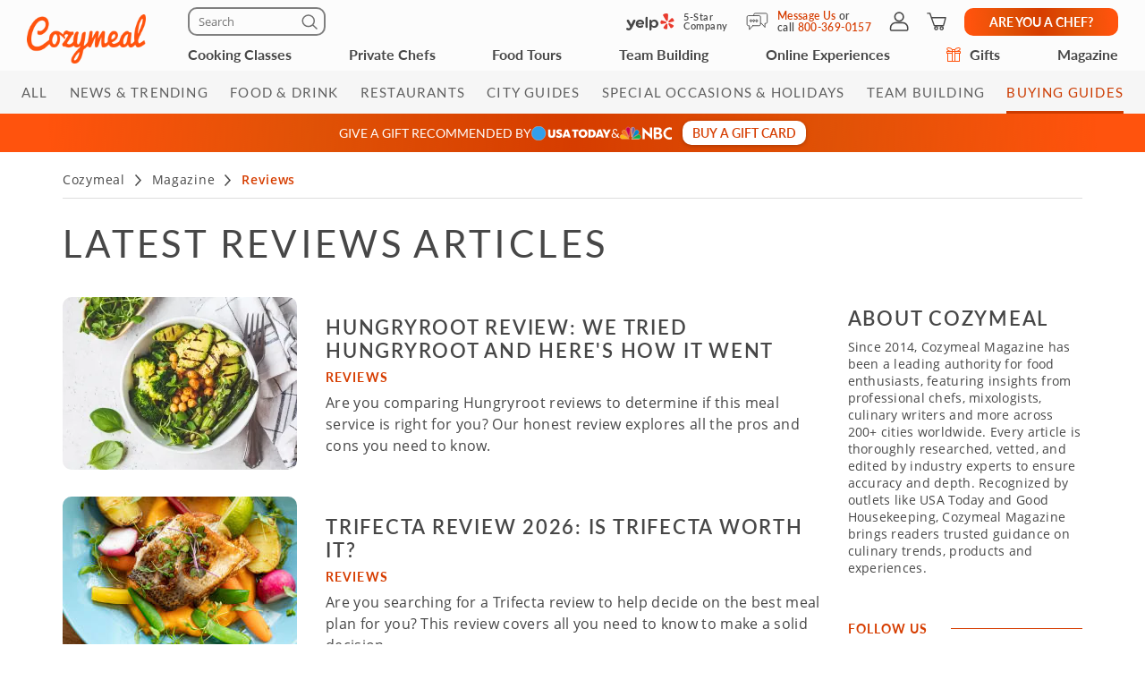

--- FILE ---
content_type: text/html
request_url: https://api.intentiq.com/profiles_engine/ProfilesEngineServlet?at=39&mi=10&dpi=936734067&pt=17&dpn=1&iiqidtype=2&iiqpcid=aa2e9f35-603b-417e-ab9e-aa29c01071c9&iiqpciddate=1769008710842&pcid=fafd81ee-1fd6-473f-8f84-2ad516a55ca4&idtype=3&gdpr=0&japs=false&jaesc=0&jafc=0&jaensc=0&jsver=0.33&testGroup=A&source=pbjs&ABTestingConfigurationSource=group&abtg=A&vrref=https%3A%2F%2Fwww.cozymeal.com%2Fmagazine%2Freviews
body_size: 56
content:
{"abPercentage":97,"adt":1,"ct":2,"isOptedOut":false,"data":{"eids":[]},"dbsaved":"false","ls":true,"cttl":86400000,"abTestUuid":"g_89b9a41e-0dc6-4aa8-b8fe-f638cae3478a","tc":9,"sid":-509700657}

--- FILE ---
content_type: text/css
request_url: https://www.cozymeal.com/assets/css/blog.min.css?17605179881760517987
body_size: 31244
content:
body{-webkit-font-smoothing:antialiased;padding-top:79px}body.body-custom-banner{padding-top:122px}body.body-custom-banner.nav-with-cats-menu{padding-top:169px}@media (max-width:1199px){body{padding-top:99px}body.body-custom-banner{padding-top:139px}body.body-custom-banner.nav-with-cats-menu{padding-top:189px}}@media (max-width:991px){body{padding-top:104px}body.body-custom-banner{padding-top:144px}body.body-custom-banner.nav-with-cats-menu{padding-top:187px}}@media (max-width:767px){body{padding-top:70px}body.body-custom-banner{padding-top:110px}body.body-custom-banner.nav-with-cats-menu{padding-top:185px}#main-menu{top:70px}}@media (max-width:600px){body{padding-top:84px}body.body-custom-banner{padding-top:126px}body.body-custom-banner.nav-with-cats-menu{padding-top:166px}}.breadcrumb-section{border-bottom:1px solid #ddd;padding:31px 0 10px}.breadcrumb-section__list{display:none;list-style:none;margin:0;padding:0}.breadcrumb-section__list .breadcrumb-section__item:last-child{background:0 0;padding:0}.breadcrumb-section__list .breadcrumb-section__item:last-child span{color:#d63d00;font-weight:700}.breadcrumb-section__item{background-size:auto;padding-right:30px}.breadcrumb-section__item a,.breadcrumb-section__item.b-no-link span{color:#474747;font:500 14px/19px Open Sans;letter-spacing:.05em}.breadcrumb-section__item.b-no-link span{color:#d63d00;font-weight:600}.breadcrumb-section__cards-count{color:#474747;font:400 14px/17px Lato;letter-spacing:.05em;text-align:right}body.body-loaded .breadcrumb-section__item{background-size:auto;background:url(https://res.cloudinary.com/hz3gmuqw6/image/upload/v1655110301/pages/category-page/breadcrumb-icon.svg) no-repeat right 12px center;padding-right:30px}@media (min-width:601px){.breadcrumb-section{display:flex;justify-content:space-between}.breadcrumb-section__list{display:flex}}@media (min-width:991px){.breadcrumb-section{padding-top:37px}}.jobs-breadcrumbs>.breadcrumb-section>.breadcrumb-section__list{display:flex!important}.selectize-control.plugin-drag_drop.multi>.selectize-input>div.ui-sortable-placeholder{background:#f2f2f2!important;background:rgba(0,0,0,.06)!important;border:0!important;box-shadow:inset 0 0 12px 4px #fff;visibility:visible!important}.selectize-control.plugin-drag_drop .ui-sortable-placeholder:after{content:"!";visibility:hidden}.selectize-control.plugin-drag_drop .ui-sortable-helper{box-shadow:0 2px 5px rgba(0,0,0,.2)}.selectize-dropdown-header{background:#f8f8f8;border-bottom:1px solid #d0d0d0;border-radius:3px 3px 0 0;padding:5px 8px;position:relative}.selectize-dropdown-header-close{color:#303030;font-size:20px!important;line-height:20px;margin-top:-12px;opacity:.4;position:absolute;right:8px;top:50%}.selectize-dropdown-header-close:hover{color:#000}.selectize-dropdown.plugin-optgroup_columns .optgroup{border-right:1px solid #f2f2f2;border-top:0;box-sizing:border-box;float:left}.selectize-dropdown.plugin-optgroup_columns .optgroup:last-child{border-right:0}.selectize-dropdown.plugin-optgroup_columns .optgroup:before{display:none}.selectize-dropdown.plugin-optgroup_columns .optgroup-header{border-top:0}.selectize-control.plugin-remove_button [data-value]{padding-right:24px!important;position:relative}.selectize-control.plugin-remove_button [data-value] .remove{border-left:1px solid #d0d0d0;border-radius:0 2px 2px 0;bottom:0;box-sizing:border-box;color:inherit;display:inline-block;font-size:12px;font-weight:700;padding:2px 0 0;position:absolute;right:0;text-align:center;text-decoration:none;top:0;vertical-align:middle;width:17px;z-index:1}.selectize-control.plugin-remove_button [data-value] .remove:hover{background:rgba(0,0,0,.05)}.selectize-control.plugin-remove_button [data-value].active .remove{border-left-color:#cacaca}.selectize-control.plugin-remove_button .disabled [data-value] .remove:hover{background:0 0}.selectize-control.plugin-remove_button .disabled [data-value] .remove{border-left-color:#fff}.selectize-control.plugin-remove_button .remove-single{font-size:23px;position:absolute;right:0;top:0}.selectize-control{position:relative}.selectize-dropdown,.selectize-input,.selectize-input input{-webkit-font-smoothing:inherit;color:#303030;font-family:inherit;font-size:13px;line-height:18px}.selectize-control.single .selectize-input.input-active,.selectize-input{background:#fff;cursor:text;display:inline-block}.selectize-input{border:1px solid #d0d0d0;border-radius:3px;box-shadow:inset 0 1px 1px rgba(0,0,0,.1);box-sizing:border-box;display:inline-block;overflow:hidden;padding:8px;position:relative;width:100%;z-index:1}.selectize-control.multi .selectize-input.has-items{padding:6px 8px 3px}.selectize-input.full{background-color:#fff}.selectize-input.disabled,.selectize-input.disabled *{cursor:default!important}.selectize-input.focus{box-shadow:inset 0 1px 2px rgba(0,0,0,.15)}.selectize-input.dropdown-active{border-radius:3px 3px 0 0}.selectize-input>*{zoom:1;display:-moz-inline-stack;display:inline-block;vertical-align:baseline}.selectize-control.multi .selectize-input>div{background:#f2f2f2;border:0 solid #d0d0d0;color:#303030;cursor:pointer;margin:0 3px 3px 0;padding:2px 6px}.selectize-control.multi .selectize-input>div.active{background:#e8e8e8;border:0 solid #cacaca;color:#303030}.selectize-control.multi .selectize-input.disabled>div,.selectize-control.multi .selectize-input.disabled>div.active{background:#fff;border:0 solid #fff;color:#7d7d7d}.selectize-input>input{background:0 0!important;border:0!important;box-shadow:none!important;display:inline-block!important;line-height:inherit!important;margin:0 2px 0 0!important;max-height:none!important;max-width:100%!important;min-height:0!important;padding:0!important;text-indent:0!important;-webkit-user-select:auto!important}.selectize-input>input::-ms-clear{display:none}.selectize-input>input:focus{outline:0!important}.selectize-input:after{clear:left;content:" ";display:block}.selectize-input.dropdown-active:before{background:#f0f0f0;bottom:0;content:" ";display:block;height:1px;left:0;position:absolute;right:0}.selectize-dropdown{background:#fff;border:1px solid #d0d0d0;border-radius:0 0 3px 3px;border-top:0;box-shadow:0 1px 3px rgba(0,0,0,.1);box-sizing:border-box;margin:-1px 0 0;position:absolute;z-index:10}.selectize-dropdown [data-selectable]{cursor:pointer;overflow:hidden}.selectize-dropdown [data-selectable] .highlight{background:rgba(125,168,208,.2);border-radius:1px}.selectize-dropdown .optgroup-header,.selectize-dropdown .option{padding:5px 8px}.selectize-dropdown .option,.selectize-dropdown [data-disabled],.selectize-dropdown [data-disabled] [data-selectable].option{cursor:inherit;opacity:.5}.selectize-dropdown [data-selectable].option{opacity:1}.selectize-dropdown .optgroup:first-child .optgroup-header{border-top:0}.selectize-dropdown .optgroup-header{background:#fff;color:#303030;cursor:default}.selectize-dropdown .active{background-color:#f5fafd;color:#495c68}.selectize-dropdown .active.create{color:#495c68}.selectize-dropdown .create{color:rgba(48,48,48,.5)}.selectize-dropdown-content{-webkit-overflow-scrolling:touch;max-height:200px;overflow-x:hidden;overflow-y:auto}.selectize-control.single .selectize-input,.selectize-control.single .selectize-input input{cursor:pointer}.selectize-control.single .selectize-input.input-active,.selectize-control.single .selectize-input.input-active input{cursor:text}.selectize-control.single .selectize-input:after{border-color:grey transparent transparent;border-style:solid;border-width:5px 5px 0;content:" ";display:block;height:0;margin-top:-3px;position:absolute;right:5px;top:50%;width:0}.selectize-control.single .selectize-input.dropdown-active:after{border-color:transparent transparent grey;border-width:0 5px 5px;margin-top:-4px}.selectize-control.rtl.single .selectize-input:after{left:15px;right:auto}.selectize-control.rtl .selectize-input>input{margin:0 4px 0 -2px!important}.selectize-control .selectize-input.disabled{background-color:#fafafa;opacity:.5}.daterangepicker{background-color:#fff;border:1px solid #ddd;border-radius:4px;color:inherit;display:none;font-family:arial;font-size:15px;left:20px;line-height:1em;margin-top:7px;max-width:none;padding:0;position:absolute;top:100px;width:278px;z-index:10}.daterangepicker:after,.daterangepicker:before{border-bottom-color:rgba(0,0,0,.2);content:"";display:inline-block;position:absolute}.daterangepicker:before{border-bottom:7px solid #ccc;border-left:7px solid transparent;border-right:7px solid transparent;top:-7px}.daterangepicker:after{border-bottom:6px solid #fff;border-left:6px solid transparent;border-right:6px solid transparent;top:-6px}.daterangepicker.opensleft:before{right:9px}.daterangepicker.opensleft:after{right:10px}.daterangepicker.openscenter:after,.daterangepicker.openscenter:before{left:0;margin-left:auto;margin-right:auto;right:0;width:0}.daterangepicker.opensright:before{left:9px}.daterangepicker.opensright:after{left:10px}.daterangepicker.drop-up{margin-top:-7px}.daterangepicker.drop-up:before{border-bottom:initial;border-top:7px solid #ccc;bottom:-7px;top:auto}.daterangepicker.drop-up:after{border-bottom:initial;border-top:6px solid #fff;bottom:-6px;top:auto}.daterangepicker.single .daterangepicker .ranges,.daterangepicker.single .drp-calendar{float:none}.daterangepicker.single .drp-selected{display:none}.daterangepicker.show-calendar .drp-buttons,.daterangepicker.show-calendar .drp-calendar{display:block}.daterangepicker.auto-apply .drp-buttons{display:none}.daterangepicker .drp-calendar{display:none;max-width:270px}.daterangepicker .drp-calendar.left{padding:8px 0 8px 8px}.daterangepicker .drp-calendar.right{padding:8px}.daterangepicker .drp-calendar.single .calendar-table{border:none}.daterangepicker .calendar-table .next span,.daterangepicker .calendar-table .prev span{border:solid #000;border-radius:0;border-width:0 2px 2px 0;color:#fff;display:inline-block;padding:3px}.daterangepicker .calendar-table .next span{transform:rotate(-45deg);-webkit-transform:rotate(-45deg)}.daterangepicker .calendar-table .prev span{transform:rotate(135deg);-webkit-transform:rotate(135deg)}.daterangepicker .calendar-table td,.daterangepicker .calendar-table th{border:1px solid transparent;border-radius:4px;cursor:pointer;font-size:12px;height:24px;line-height:24px;min-width:32px;text-align:center;vertical-align:middle;white-space:nowrap;width:32px}.daterangepicker .calendar-table{background-color:#fff;border:1px solid #fff;border-radius:4px}.daterangepicker .calendar-table table{border-collapse:collapse;border-spacing:0;margin:0;width:100%}.daterangepicker td.available:hover,.daterangepicker th.available:hover{background-color:#eee;border-color:transparent;color:inherit}.daterangepicker td.week,.daterangepicker th.week{color:#ccc;font-size:80%}.daterangepicker td.off,.daterangepicker td.off.end-date,.daterangepicker td.off.in-range,.daterangepicker td.off.start-date{background-color:#fff;border-color:transparent;color:#999}.daterangepicker td.in-range{background-color:#ebf4f8;border-color:transparent;border-radius:0;color:#000}.daterangepicker td.start-date{border-radius:4px 0 0 4px}.daterangepicker td.end-date{border-radius:0 4px 4px 0}.daterangepicker td.start-date.end-date{border-radius:4px}.daterangepicker td.active,.daterangepicker td.active:hover{background-color:#357ebd;border-color:transparent;color:#fff}.daterangepicker th.month{width:auto}.daterangepicker option.disabled,.daterangepicker td.disabled{color:#999;cursor:not-allowed;text-decoration:line-through}.daterangepicker select.monthselect,.daterangepicker select.yearselect{cursor:default;font-size:12px;height:auto;margin:0;padding:1px}.daterangepicker select.monthselect{margin-right:2%;width:56%}.daterangepicker select.yearselect{width:40%}.daterangepicker select.ampmselect,.daterangepicker select.hourselect,.daterangepicker select.minuteselect,.daterangepicker select.secondselect{background:#eee;border:1px solid #eee;font-size:12px;margin:0 auto;outline:0;padding:2px;width:50px}.daterangepicker .calendar-time{line-height:30px;margin:4px auto 0;position:relative;text-align:center}.daterangepicker .calendar-time select.disabled{color:#ccc;cursor:not-allowed}.daterangepicker .drp-buttons{border-top:1px solid #ddd;clear:both;display:none;line-height:12px;padding:8px;text-align:right;vertical-align:middle}.daterangepicker .drp-selected{display:inline-block;font-size:12px;padding-right:8px}.daterangepicker .drp-buttons .btn{font-size:12px;font-weight:700;margin-left:8px;padding:4px 8px}.daterangepicker.show-ranges.single.rtl .drp-calendar.left{border-right:1px solid #ddd}.daterangepicker.show-ranges.single.ltr .drp-calendar.left{border-left:1px solid #ddd}.daterangepicker.show-ranges.rtl .drp-calendar.right{border-right:1px solid #ddd}.daterangepicker.show-ranges.ltr .drp-calendar.left{border-left:1px solid #ddd}.daterangepicker .ranges{float:none;margin:0;text-align:left}.daterangepicker.show-calendar .ranges{margin-top:8px}.daterangepicker .ranges ul{list-style:none;margin:0 auto;padding:0;width:100%}.daterangepicker .ranges li{cursor:pointer;font-size:12px;padding:8px 12px}.daterangepicker .ranges li:hover{background-color:#eee}.daterangepicker .ranges li.active{background-color:#08c;color:#fff}@media (min-width:564px){.daterangepicker{width:auto}.daterangepicker .ranges ul{width:140px}.daterangepicker.single .ranges ul{width:100%}.daterangepicker.single .drp-calendar.left{clear:none}.daterangepicker.single .drp-calendar,.daterangepicker.single .ranges{float:left}.daterangepicker{direction:ltr;text-align:left}.daterangepicker .drp-calendar.left{clear:left;margin-right:0}.daterangepicker .drp-calendar.left .calendar-table{border-bottom-right-radius:0;border-right:none;border-top-right-radius:0}.daterangepicker .drp-calendar.right{margin-left:0}.daterangepicker .drp-calendar.right .calendar-table{border-bottom-left-radius:0;border-left:none;border-top-left-radius:0}.daterangepicker .drp-calendar.left .calendar-table{padding-right:8px}.daterangepicker .drp-calendar,.daterangepicker .ranges{float:left}}@media (min-width:730px){.daterangepicker .ranges{float:left;width:auto}.daterangepicker.rtl .ranges{float:right}.daterangepicker .drp-calendar.left{clear:none!important}}#search-filters-container{display:flex;justify-content:center;position:relative;text-align:left;z-index:11}#search-filters-container.sf-fixed{background-color:rgba(0,0,0,.6);left:0;margin-top:0;padding:5px 0;position:fixed;right:0;top:122px;width:100%}#search-filters-container form{background:#d3d3d3;border-radius:2px;padding:8px;position:relative}#search-filters-container .hide-before-search{display:none}#search-filters-container form select{border-left:none;float:left;font-size:12px;height:40px;padding:10px}#search-filters-container .selectize-control{float:left;font-size:0}#search-filters-container .selectize-input{font-size:12px;height:40px;line-height:17px;padding:10px 15px 10px 10px}#search-filters-container .selectize-input input{font-size:12px;line-height:17px}#search-filters-container .selectize-input input::-moz-placeholder{color:#333;opacity:1}#search-filters-container .selectize-input input::placeholder{color:#333;opacity:1}#search-filters-container .selectize-input input:-ms-input-placeholder{color:#333}#search-filters-container .selectize-input input::-ms-input-placeholder{color:#333}#search-filters-container .selectize-input .item{display:block;overflow:hidden;text-overflow:ellipsis;white-space:nowrap}#search-filters-container .selectize-dropdown .option{cursor:pointer;font-size:13px;padding:10px}#search-filters-container .location-select .selectize-dropdown .option{padding-left:20px}#search-filters-container .location-select .selectize-dropdown .option.group-level{font-size:14px;font-weight:700;padding:10px}#search-filters-container .selectize-dropdown .option.selected.active,#search-filters-container .selectize-dropdown .option:hover{background-color:#ff530d;color:#fff}#search-filters-container .mealtype-select{width:170px}#search-filters-container .mealtype-select .selectize-input{border-left:0;border-radius:0}#search-filters-container .location-select{width:140px}#search-filters-container .location-select .selectize-input{border-radius:2px 0 0 2px}#search-filters-container .location-select .selectize-input.focus:after{border:none;color:grey;content:"\f002";font-family:FontAwesome;margin-top:-9px;right:17px}#search-filters-container .groupsize-select{width:100px}#search-filters-container .groupsize-select .selectize-input{border-left:0;border-radius:0}#search-filters-container .filters-date{float:left;position:relative;width:135px}#search-filters-container #filters-date-range{background:#fff;border:1px solid #d0d0d0;border-left:0;font-size:12px;height:40px;line-height:17px;overflow:hidden;padding:10px;text-overflow:ellipsis;white-space:nowrap}#search-filters-container .clear-dates{color:grey;position:absolute;right:5px}#search-filters-container .daterangepicker{border-radius:0;margin-top:0;min-width:100%}#search-filters-container .daterangepicker:after,#search-filters-container .daterangepicker:before{display:none}#search-filters-container .daterangepicker .ranges,#search-filters-container .daterangepicker .ranges ul{width:100%}#search-filters-container .daterangepicker .ranges ul li{font-size:13px;padding:10px}#search-filters-container .daterangepicker .ranges li.active,#search-filters-container .daterangepicker .ranges li:hover,#search-filters-container .daterangepicker td.active,#search-filters-container .daterangepicker td.active:hover,#search-filters-container .daterangepicker td.in-range{background:#ff530d;color:#fff}#search-filters-container .filters-submit{border:none;border-radius:0 2px 2px 0;font-size:12px;height:40px;outline:0;padding:0;text-transform:none;width:118px}#search-filters-container .filter-popover{top:-45px;width:150px}#search-filters-container .f-button-w{display:inline-block;position:relative}#search-filters-container .selectize-dropdown-content .no-results{opacity:1;padding:5px 8px}#search-filters-container .selectize-dropdown-content .no-results:hover{background:initial}@media (min-width:768px){#search-filters-container.sf-fixed form{background:0 0;padding:0}}@media (min-width:992px) and (max-width:1050px){#search-filters-container.category-filter .form{padding:10px}#search-filters-container.category-filter .filters-submit{text-transform:none}#search-filters-container.category-filter .location-select{width:134px}#search-filters-container.category-filter .groupsize-select{width:85px}}@media (min-width:992px) and (max-width:1100px){#search-filters-container.category-filter .mealtype-select{width:130px}}@media (max-width:900px){#search-filters-container form{max-width:700px;width:100%}#search-filters-container .filters-date,#search-filters-container .selectize-control{display:block;float:left;width:50%!important}#search-filters-container #filters-date-range,#search-filters-container .selectize-input{border:1px solid #d0d0d0;border-bottom:0;border-radius:0!important}#search-filters-container .location-select .selectize-input{border-radius:2px 0 0 0}#search-filters-container .mealtype-select .selectize-input{border-radius:0 2px 0 0}#search-filters-container .filters-submit,#search-filters-container .filters-submit:active,#search-filters-container .filters-submit:focus,#search-filters-container .filters-submit:hover{border-radius:0 0 2px 2px;display:block;width:100%}#search-filters-container .selectize-input .item{display:inline-block}#search-filters-container .f-button-w{clear:both;display:block}}@media (max-width:540px){#search-filters-container .location-select,#search-filters-container .mealtype-select{width:100%!important}}#modal-filter.in{align-items:center;display:flex!important}body.body-loaded #search-filters-container.new-filter form #filters-date-range:before,body.body-loaded #search-filters-container.new-filter form .selectize-control.single .selectize-input:after{background:url("data:image/svg+xml;charset=utf-8,%3Csvg width='13' height='7' fill='none' xmlns='http://www.w3.org/2000/svg'%3E%3Cpath d='M12 1 6.5 6 1 1.003' stroke='%23606060' stroke-width='1.5' stroke-linecap='round' stroke-linejoin='round'/%3E%3C/svg%3E");background-size:contain}#search-filters-container.new-filter .groupsize-select .selectize-input{padding:0 0 0 20px}#search-filters-container.new-filter .groupsize-select .selectize-input .item{height:100%;line-height:57px}@media (max-width:901px){#search-filters-container.new-filter .groupsize-select .selectize-input .item{line-height:37px;width:100%}}#search-filters-container.new-filter form{background:0 0;border-radius:0;padding:0;position:relative}#search-filters-container.new-filter form .daterangepicker,#search-filters-container.new-filter form .selectize-dropdown{border:2px solid grey;border-radius:0 0 15px 15px;border-top:0;padding:0 15px 15px}#search-filters-container.new-filter form .selectize-dropdown-content{direction:rtl;max-height:265px}#search-filters-container.new-filter form .selectize-dropdown-content::-webkit-scrollbar-track{background:#e2e2e2}#search-filters-container.new-filter form .selectize-dropdown-content::-webkit-scrollbar-thumb{background:#c4c4c4}#search-filters-container.new-filter form .selectize-dropdown-content::-webkit-scrollbar{width:4px}#search-filters-container.new-filter form .selectize-input input{caret-color:#ff530d}#search-filters-container.new-filter form .groupsize-select .selectize-input input{display:none!important}#search-filters-container.new-filter form .daterangepicker .ranges ul li,#search-filters-container.new-filter form .selectize-dropdown-content .option{background:0 0;border-bottom:.5px solid #c4c4c4;color:#474747;direction:ltr;font:700 14px/17px Lato;margin-left:10px;padding:10px 0!important}#search-filters-container.new-filter form .location-select .selectize-dropdown-content .option:not(.group-level){background-position:left 10px top 9.5px;font-weight:400;padding-left:35px!important}#search-filters-container.new-filter form .location-select .selectize-dropdown-content .option{background-image:url(https://res.cloudinary.com/hz3gmuqw6/image/upload/v1676562898/pages/homepage/city-point-icon.svg);background-position:left top 9.5px;background-repeat:no-repeat;margin-left:7px;padding-left:25px!important}#search-filters-container.new-filter form .location-select .selectize-dropdown-content .option.selected,#search-filters-container.new-filter form .location-select .selectize-dropdown-content .option:hover{background-image:url(https://res.cloudinary.com/hz3gmuqw6/image/upload/v1676565569/pages/homepage/city-point-active-icon.svg);text-decoration:underline;-webkit-text-decoration-skip-ink:none;text-decoration-skip-ink:none}#search-filters-container.new-filter form .location-select .selectize-dropdown-content .option[data-value=""],#search-filters-container.new-filter form .location-select .selectize-dropdown-content .option[data-value=""].selected,#search-filters-container.new-filter form .location-select .selectize-dropdown-content .option[data-value=""]:hover{background:0 0;color:#474747;padding-left:0!important;text-decoration:none}#search-filters-container.new-filter form .daterangepicker .ranges ul li:last-child,#search-filters-container.new-filter form .selectize-dropdown-content .option:last-child{border-bottom:0}#search-filters-container.new-filter form .daterangepicker .ranges ul li:hover,#search-filters-container.new-filter form .selectize-dropdown-content .option.selected,#search-filters-container.new-filter form .selectize-dropdown-content .option:hover{background-color:#fff;color:#ff530d}#search-filters-container.new-filter form #filters-date-range:before,#search-filters-container.new-filter form .selectize-control.single .selectize-input:after{background-repeat:no-repeat;background-size:contain;border:0;height:6px;right:10px;width:11px}#search-filters-container.new-filter form .location-select.selectize-control.single .selectize-input.input-active:after,#search-filters-container.new-filter form .mealtype-select.selectize-control.single .selectize-input.input-active:after{background:url("data:image/svg+xml;charset=utf-8,%3Csvg width='18' height='17' fill='none' xmlns='http://www.w3.org/2000/svg'%3E%3Cpath d='M7.765 13.615c3.606 0 6.53-2.824 6.53-6.308C14.294 3.824 11.37 1 7.764 1c-3.606 0-6.53 2.824-6.53 6.307 0 3.484 2.924 6.308 6.53 6.308ZM12.448 11.699l4.549 4.3' stroke='gray' stroke-width='1.5' stroke-linecap='round' stroke-linejoin='round'/%3E%3C/svg%3E");background-size:cover;content:""!important;height:13px;margin-top:-6.5px;top:50%;width:14px}#search-filters-container.new-filter form #filters-date-range{cursor:pointer}#search-filters-container.new-filter form #filters-date-range:not(.date-selected):before{content:"";margin-top:-3px;position:absolute;top:50%}#search-filters-container.new-filter .selectize-input{border-color:grey;border-width:2px;font:700 14px/19px Open Sans;height:61px;padding:20px}#search-filters-container.new-filter .selectize-input input{font:700 14px/19px Open Sans}#search-filters-container.new-filter .location-select{width:170px}#search-filters-container.new-filter .location-select .selectize-input{border-radius:15px 0 0 15px}#search-filters-container.new-filter .groupsize-select{cursor:pointer;width:130px}#search-filters-container.new-filter .groupsize-select .selectize-input{border-radius:0 15px 15px 0}#search-filters-container.new-filter .groupsize-select .selectize-input.dropdown-active{pointer-events:none}#search-filters-container.new-filter .filters-date{width:160px}#search-filters-container.new-filter #filters-date-range{border-color:grey;border-width:2px;color:#303030;font:700 14px/19px Open Sans;height:61px;padding:20px 10px 20px 20px}#search-filters-container.new-filter .filters-submit{border:none;border-radius:15px;font:700 14px/17px Lato;height:60px;margin-left:20px;padding:0;text-transform:uppercase;width:172px}#search-filters-container.new-filter select{-webkit-appearance:none;-moz-appearance:none;appearance:none;background-image:url("data:image/svg+xml;charset=utf-8,%3Csvg width='13' height='7' fill='none' xmlns='http://www.w3.org/2000/svg'%3E%3Cpath d='M12 1 6.5 6 1 1.003' stroke='%23606060' stroke-width='1.5' stroke-linecap='round' stroke-linejoin='round'/%3E%3C/svg%3E");background-position:center right 10px;background-repeat:no-repeat;background-size:11px 6px;border:2px solid grey;box-sizing:border-box;font:700 14px/19px Open Sans;height:61px;padding:20px}#search-filters-container.new-filter select.location-select{border-radius:15px 0 0 15px;border-right:none}#search-filters-container.new-filter select.mealtype-select{border-left:none;border-right:none}#search-filters-container.new-filter select.groupsize-select{border-left:none;border-radius:0 15px 15px 0}#search-filters-container.new-filter.sf-fixed #filters-date-range,#search-filters-container.new-filter.sf-fixed .selectize-input{height:40px}#search-filters-container.new-filter.sf-fixed .selectize-input{padding:10px 20px}#search-filters-container.new-filter.sf-fixed #filters-date-range{padding:10px 10px 10px 20px}#search-filters-container.new-filter.sf-fixed .groupsize-select .selectize-input .item{line-height:20px}#search-filters-container.new-filter.sf-fixed .filters-submit{height:40px}@media (min-width:901px){#search-filters-container.new-filter #filters-date-range,#search-filters-container.new-filter .location-select .selectize-input,#search-filters-container.new-filter .mealtype-select .selectize-input{border-right:0;box-shadow:none}#search-filters-container.new-filter .groupsize-select .selectize-input{box-shadow:none}#search-filters-container.new-filter #filters-date-range:after,#search-filters-container.new-filter .selectize-control.location-select:after,#search-filters-container.new-filter .selectize-control.mealtype-select:after{background:grey;content:"";height:32px;margin-top:-16px;position:absolute;right:0;top:50%;width:1.5px;z-index:1}#search-filters-container.new-filter #filters-date-range.no-b:after,#search-filters-container.new-filter .selectize-control.location-select.no-b:after,#search-filters-container.new-filter .selectize-control.mealtype-select.no-b:after{display:none}#search-filters-container.new-filter:hover .selectize-input,#search-filters-container.new-filter:hover div#filters-date-range{border-color:#ff530d!important}#search-filters-container.new-filter .selectize-control.location-select .selectize-input.input-active{border:2px solid grey!important;border-bottom:0!important;border-radius:15px 0 0 0!important}#search-filters-container.new-filter .selectize-control.mealtype-select .selectize-input.input-active{border:2px solid grey!important;border-bottom:0!important}#search-filters-container.new-filter .selectize-control.groupsize-select .selectize-input.input-active{border:2px solid grey!important;border-bottom:0!important;border-radius:0 15px 0 0!important}#search-filters-container.new-filter div#filters-date-range.showed-dp{border:2px solid grey!important;border-bottom:0!important}#search-filters-container.new-filter .f-button-w{float:left}}@media (min-width:992px){#search-filters-container.new-filter form .mealtype-select{min-width:204px;width:204px}#search-filters-container.new-filter form .mealtype-select>.selectize-input{padding-right:35px}#search-filters-container.new-filter form .groupsize-select{width:172px}#search-filters-container.new-filter.category-filter form{width:auto}#search-filters-container.new-filter.category-filter form .mealtype-select{min-width:auto;width:204px}}@media (min-width:1200px){#search-filters-container.new-filter.category-filter form .mealtype-select{width:160px}#search-filters-container.new-filter.category-filter form .groupsize-select{width:130px}}@media (min-width:1200px) and (max-width:1350px){#search-filters-container.new-filter.category-filter .location-select{width:140px}#search-filters-container.new-filter.category-filter .filters-date{width:135px}#search-filters-container.new-filter.category-filter .filters-submit{margin-left:10px}}@media (min-width:1440px){#search-filters-container.new-filter.category-filter form{width:auto}#search-filters-container.new-filter.category-filter form .mealtype-select{min-width:170px}}@media (max-width:900px){#search-filters-container.new-filter .filters-date #filters-date-range.showed-dp,#search-filters-container.new-filter .selectize-control.location-select .input-active{border-right:2px solid grey}#search-filters-container.new-filter .selectize-control.groupsize-select .input-active,#search-filters-container.new-filter .selectize-control.mealtype-select .input-active{border-left:2px solid grey}#search-filters-container.new-filter #filters-date-range:after,#search-filters-container.new-filter .selectize-control.location-select:after{background-color:grey;content:"";display:block;height:26px;position:absolute;right:0;top:50%;transform:translateY(-50%);width:2px;z-index:2}#search-filters-container.new-filter #filters-date-range.no-b:after,#search-filters-container.new-filter .selectize-control.location-select.no-b:after{display:none}#search-filters-container.new-filter .selectize-input{box-shadow:none;height:40px;padding:10px 20px}#search-filters-container.new-filter #filters-date-range{height:40px;padding:10px 20px}#search-filters-container.new-filter .filters-submit{border-radius:10px;height:40px;margin-left:0;width:100%}#search-filters-container.new-filter .f-button-w{padding-top:10px}#search-filters-container.new-filter .location-select .selectize-input{border-radius:10px 0 0 0!important;border-right:none}#search-filters-container.new-filter .mealtype-select .selectize-input{border-radius:0 10px 0 0!important}#search-filters-container.new-filter #filters-date-range{border-radius:0 0 0 10px!important;border-right:none}#search-filters-container.new-filter .groupsize-select .selectize-input{border-radius:0 0 10px 0!important}#search-filters-container.new-filter #filters-date-range.showed-dp,#search-filters-container.new-filter .selectize-control .selectize-input.input-active{border-bottom:0;border-bottom-left-radius:0!important;border-bottom-right-radius:0!important}#search-filters-container.new-filter select{float:left;height:40px;padding:9px 15px;width:50%!important}#search-filters-container.new-filter select.location-select{border-bottom:none;border-radius:10px 0 0 0}#search-filters-container.new-filter select.mealtype-select{border-bottom:none;border-radius:0 10px 0 0;border-right:2px solid grey}#search-filters-container.new-filter select.groupsize-select{border-bottom:none;border-radius:0 0 10px 0}}@media (max-width:540px){body.body-loaded #search-filters-container.new-filter #filters-date-range:after{background:#fff url(https://res.cloudinary.com/hz3gmuqw6/image/upload/v1655899896/pages/category-page/search-lilters-line.svg) no-repeat 50%}#search-filters-container.new-filter .selectize-control.location-select:after{display:none}#search-filters-container.new-filter #filters-date-range:after{border-bottom:2px solid grey;border-top:2px solid grey;height:100%;right:-2px;top:0;transform:none;width:4px}#search-filters-container.new-filter #filters-date-range.showed-dp:after{opacity:0}#search-filters-container.new-filter .single .selectize-input{border:2px solid grey;border-radius:10px!important}#search-filters-container.new-filter #filters-date-range{border:2px solid grey;border-radius:10px 0 0 10px!important;border-right:none}#search-filters-container.new-filter .groupsize-select .selectize-input{border-left:none;border-radius:0 10px 10px 0!important}#search-filters-container.new-filter .location-select,#search-filters-container.new-filter .mealtype-select{margin-bottom:10px}#search-filters-container.new-filter .f-button-w{padding-bottom:40px}#search-filters-container.new-filter.category-filter .f-button-w{border:none;padding-bottom:0}#search-filters-container.new-filter select.location-select,#search-filters-container.new-filter select.mealtype-select{border:2px solid grey;border-radius:10px;width:100%!important}#search-filters-container.new-filter select.groupsize-select{border-bottom:2px solid grey;border-radius:0 10px 10px 0}}.book-tba-banner{background:#fcfcfc;border-radius:15px;display:block;overflow:hidden;padding:15px 0 0 19px}.book-tba-banner:focus{outline:0}.book-tba-banner__recommendation{align-items:center;display:flex;flex-wrap:wrap;gap:5px;margin-bottom:8px}.book-tba-banner__recommendation-title{color:#474747;font:500 12px/14px Lato;letter-spacing:.05em}.book-tba-banner__recommendation-logos{align-items:center;-moz-column-gap:5px;column-gap:5px;display:flex;flex-wrap:nowrap}.book-tba-banner__recommendation-logos img{border:none!important;border-radius:0!important;margin:0!important;width:auto!important}.book-tba-banner__content{background:url(https://res.cloudinary.com/hz3gmuqw6/image/upload/v1673599060/pages/articles/bg-mobile.jpg) no-repeat 100% 0;background-size:156px 100%;padding:0 115px 22px 0;position:relative}.book-tba-banner__title{color:#367686;font:500 18px/22px Lato;letter-spacing:.05em;margin-bottom:8px;position:relative;text-transform:uppercase}.book-tba-banner__list{margin-bottom:13px;padding-left:15px;position:relative}.book-tba-banner__item{color:#474747;font:400 12px/20px Open Sans}.book-tba-banner__item .mobile-visible{display:inline}.book-tba-banner__item .desktop-visible{display:none}.book-tba-banner__link{background-color:#ff530d;border:1.5px solid #ff530d;border-radius:10px;color:#fff;display:block;font:500 14px/25px Lato;height:28px;letter-spacing:.1em;position:relative;text-align:center;transition:background-color .4s,color .4s;width:133px}.book-tba-banner__link:hover{background-color:#fff;color:#ff530d}.book-tba-banner__link:hover:focus{color:#ff530d}.book-tba-banner__link:focus,.book-tba-banner__link:focus-visible{color:#fff;outline:0}.book-tba-banner__shadow{background:linear-gradient(90deg,hsla(0,0%,99%,0),#fcfcfc 81.77%);height:100%;position:absolute;right:94px;top:0;transform:matrix(-1,0,0,1,0,0);width:65px}@media (min-width:450px){.book-tba-banner__content{background-size:186px auto}.book-tba-banner__shadow{right:124px}}@media (min-width:601px){.book-tba-banner{padding:0 25px 0 0;position:relative}.book-tba-banner__recommendation{bottom:10px;left:285px;margin:0;position:absolute;z-index:1}.book-tba-banner__recommendation span{display:none}.book-tba-banner__content{background:url(https://res.cloudinary.com/hz3gmuqw6/image/upload/f_auto,q_auto/v1/pages/articles/bg-desktop.jpg) no-repeat 0 0;background-size:260px 100%;padding:14px 0 35px 285px}.book-tba-banner__shadow{left:210px;right:auto;transform:matrix(1,0,0,1,0,0)}}@media (min-width:651px){.book-tba-banner__recommendation span{display:inline}}@media (min-width:730px){.book-tba-banner__recommendation{left:330px}.book-tba-banner__content{background-size:310px 100%;padding-left:330px}.book-tba-banner__shadow{left:265px}}@media (min-width:992px){.book-tba-banner__item .mobile-visible,.book-tba-banner__recommendation span{display:none}.book-tba-banner__item .desktop-visible{display:inline}}@media (min-width:1200px){.book-tba-banner{padding-right:0}.book-tba-banner__recommendation{left:360px}.book-tba-banner__recommendation span{display:inline}.book-tba-banner__content{background-size:350px auto;padding-bottom:33px;padding-left:360px}.book-tba-banner__shadow{left:290px}.book-tba-banner__title{font-size:22px;letter-spacing:.08em;line-height:26px}.book-tba-banner__list{font-size:14px;letter-spacing:.02em;margin-bottom:8px}.book-tba-banner__item{margin:0!important}}.book-tba-banner-new{background:#fcfcfc;border-radius:15px;display:block;overflow:hidden;padding:15px 0 0 19px}.book-tba-banner-new:focus{outline:0}.book-tba-banner-new__recommendation{align-items:center;display:flex;flex-wrap:wrap;gap:5px;margin-bottom:8px}.book-tba-banner-new__recommendation-title{color:#474747;font:500 12px/14px Lato;letter-spacing:.05em}.book-tba-banner-new__recommendation-logos{align-items:center;-moz-column-gap:5px;column-gap:5px;display:flex;flex-wrap:nowrap}.book-tba-banner-new__recommendation-logos img{border:none!important;border-radius:0!important;margin:0!important}.book-tba-banner-new__content{padding:0 145px 22px 0;position:relative}.book-tba-banner-new__content:before{background:url(https://res.cloudinary.com/hz3gmuqw6/image/upload/v1736170516/magazine/ads/tba-ad-mobile.png) no-repeat 100% 0;background-size:cover;bottom:0;content:"";display:block;position:absolute;right:0;top:0;width:156px}.book-tba-banner-new__title{color:#367686;font:500 18px/22px Lato;letter-spacing:.05em;margin-bottom:8px;position:relative;text-transform:uppercase}.book-tba-banner-new__list{margin-bottom:13px;padding-left:15px;position:relative}.book-tba-banner-new__item{color:#474747;font:400 12px/20px Open Sans}.book-tba-banner-new__item .mobile-visible{display:inline}.book-tba-banner-new__item .desktop-visible{display:none}.book-tba-banner-new__link{background-color:#ff530d;border:1.5px solid #ff530d;border-radius:10px;color:#fff;display:block;font:500 14px/25px Lato;height:28px;letter-spacing:.1em;position:relative;text-align:center;transition:background-color .4s,color .4s;width:133px}.book-tba-banner-new__link:hover{background-color:#fff;color:#ff530d}.book-tba-banner-new__link:hover:focus{color:#ff530d}.book-tba-banner-new__link:focus,.book-tba-banner-new__link:focus-visible{color:#fff;outline:0}.book-tba-banner-new__shadow{background:linear-gradient(90deg,hsla(0,0%,99%,0),#fcfcfc 81.77%);height:100%;position:absolute;right:94px;top:0;transform:matrix(-1,0,0,1,0,0);width:65px}@media (min-width:450px){.book-tba-banner-new__content{background-size:186px auto}.book-tba-banner-new__shadow{right:124px}}@media (min-width:601px){.book-tba-banner-new{padding:0 25px 0 0;position:relative}.book-tba-banner-new__recommendation{bottom:10px;left:285px;margin:0;position:absolute;z-index:1}.book-tba-banner-new__recommendation span{display:none}.book-tba-banner-new__content{background-size:260px 100%;padding:14px 0 35px 285px}.book-tba-banner-new__content:before{background:url(https://res.cloudinary.com/hz3gmuqw6/image/upload/v1736170516/magazine/ads/tba-ad-desktop.png) no-repeat 0 0;background-position:50%;background-size:cover;left:0;right:auto;width:260px}.book-tba-banner-new__shadow{left:210px;right:auto;transform:matrix(1,0,0,1,0,0)}}@media (min-width:651px){.book-tba-banner-new__recommendation span{display:inline}}@media (min-width:730px){.book-tba-banner-new__recommendation{left:330px}.book-tba-banner-new__content{background-size:310px 100%;padding-left:330px}.book-tba-banner-new__content:before{width:310px}.book-tba-banner-new__shadow{left:265px}}@media (min-width:992px){.book-tba-banner-new__item .mobile-visible,.book-tba-banner-new__recommendation span{display:none}.book-tba-banner-new__item .desktop-visible{display:inline}}@media (min-width:1200px){.book-tba-banner-new{padding-right:0}.book-tba-banner-new__recommendation{left:360px}.book-tba-banner-new__recommendation span{display:inline}.book-tba-banner-new__content{background-size:350px auto;padding-bottom:33px;padding-left:360px}.book-tba-banner-new__content:before{width:350px}.book-tba-banner-new__shadow{left:290px}.book-tba-banner-new__title{font-size:22px;letter-spacing:.08em;line-height:26px}.book-tba-banner-new__list{font-size:14px;letter-spacing:.02em;margin-bottom:8px}.book-tba-banner-new__item{margin:0!important}}.rp-special-day-banner{background:#fcfcfc;border-radius:10px;display:block;overflow:hidden;padding:0 0 0 23px;position:relative}.rp-special-day-banner:hover{text-decoration:none}.rp-special-day-banner:focus,.rp-special-day-banner:focus-visible{outline:0;text-decoration:none}.rp-special-day-banner .visible-1200{display:none}.rp-special-day-banner__recommendation{align-items:center;display:flex;flex-wrap:wrap;gap:5px;justify-content:center;left:0;margin-bottom:10px;position:absolute;right:0;top:10px;z-index:1}.rp-special-day-banner__recommendation-title{color:#474747;font:500 10px/12px Lato;letter-spacing:.05em}.rp-special-day-banner__recommendation-logos{align-items:center;-moz-column-gap:5px;column-gap:5px;display:flex;flex-wrap:nowrap}.rp-special-day-banner__recommendation-logos img{border:none!important;border-radius:0!important;margin:0!important;width:auto!important}.rp-special-day-banner__content{padding:40px 34% 22px 0;position:relative;z-index:1}.rp-special-day-banner--magazine__content{padding-top:40px}.rp-special-day-banner--magazine__deliver{display:none}.rp-special-day-banner--magazine__link{margin:0}.rp-special-day-banner__title{color:#367686;font:500 17px/20px Lato;letter-spacing:.05em;margin-bottom:16px;position:relative;text-transform:uppercase}.rp-special-day-banner__list{margin-bottom:16px;padding-left:0;position:relative}.rp-special-day-banner__item{color:#474747!important;font:400 12px/18px Open Sans!important;letter-spacing:normal!important;margin:0!important}.rp-special-day-banner__link-wrapper{width:-moz-max-content;width:max-content}.rp-special-day-banner__link{border-radius:6px;color:#fff;font:500 14px/25px Lato;height:28px;letter-spacing:.1em;margin:0 auto;position:relative;text-align:center;width:133px}.rp-special-day-banner__link .mobile-visible{display:inline!important}.rp-special-day-banner__link .desktop-visible{display:none!important}.rp-special-day-banner__deliver{color:#606060;font:400 12px/16px Open Sans;letter-spacing:.02em;margin-top:4px;text-align:center}.rp-special-day-banner__preview{bottom:0;left:65%;position:absolute;right:0;top:0}.rp-special-day-banner__preview--parent-day{top:37px}.rp-special-day-banner__preview img{border:none!important;border-radius:0!important;display:block;height:100%!important;margin:0!important;max-height:100%;-o-object-fit:cover;object-fit:cover;-o-object-position:left;object-position:left;width:100%}.rp-special-day-banner--reversed{padding:62px 0 22px 34%}.rp-special-day-banner--reversed .rp-special-day-banner__content{padding:0 0 0 23px}.rp-special-day-banner--reversed .rp-special-day-banner__preview{left:0;right:65%}.rp-special-day-banner__preview--parent-day:after{background:linear-gradient(90deg,hsla(0,0%,99%,0),#fcfcfc 81.77%);bottom:0;content:"";display:block;position:absolute;right:-5px;top:0;width:45px}.blog-article-content ul.rp-special-day-banner__list li.rp-special-day-banner__item{color:#474747!important;font:400 12px/18px Open Sans!important;letter-spacing:normal!important;margin:0!important}@media (min-width:450px){.rp-special-day-banner__content{background-size:186px auto}}@media (min-width:601px){.rp-special-day-banner{display:flex;flex-direction:row-reverse;padding:0;position:relative}.rp-special-day-banner__recommendation{bottom:10px;justify-content:flex-start;left:46%;margin:0;padding-left:20px;position:absolute;top:auto;z-index:1}.rp-special-day-banner__recommendation span{display:none}.rp-special-day-banner__content{padding:29px 0 29px 20px;position:relative;width:54%;z-index:1}.rp-special-day-banner--magazine .rp-special-day-banner__content{padding-top:29px}.rp-special-day-banner__list{padding-left:20px}.rp-special-day-banner__preview{height:auto;position:static;width:46%}.rp-special-day-banner__preview img{-o-object-position:right;object-position:right}.rp-special-day-banner--reversed{padding:0}.rp-special-day-banner--reversed .rp-special-day-banner__content{padding:29px 0 29px 20px}.rp-special-day-banner__preview--parent-day:after{display:none}}@media (min-width:651px){.rp-special-day-banner__recommendation span{display:inline}}@media (min-width:991px){.rp-special-day-banner__title{font-size:22px;letter-spacing:.08em;line-height:26px}.rp-special-day-banner__item{font-size:14px!important;letter-spacing:.02em!important;line-height:20px!important}.rp-special-day-banner__content{padding:29px 40px 35px 20px}.rp-special-day-banner__list{padding-left:25px}.rp-special-day-banner__link{width:181px}.rp-special-day-banner__link .mobile-visible{display:none!important}.rp-special-day-banner__link .desktop-visible{display:inline!important}.rp-special-day-banner__recommendation-title{font-size:12px;letter-spacing:.08em;line-height:14px}.rp-special-day-banner__usa-today{width:85px}.rp-special-day-banner__ampersand{width:12px}.rp-special-day-banner__nbc{width:55px}.rp-special-day-banner--reversed .rp-special-day-banner__content{padding:29px 40px 35px 20px}.blog-article-content ul.rp-special-day-banner__list li.rp-special-day-banner__item{font-size:14px!important;letter-spacing:.02em!important;line-height:20px!important}}@media (min-width:992px) and (max-width:1200px){.rp-special-day-banner--magazine .rp-special-day-banner__content{padding-bottom:50px}}@media (min-width:1200px){.rp-special-day-banner .visible-1200{display:inline}}.national-holiday-banner{background:#fcfcfc url(https://res.cloudinary.com/hz3gmuqw6/image/upload/v1676302697/Banner_2023/president-day/president-day-recipes-bg.svg) no-repeat 50%;background-size:cover;border-radius:10px;display:block;padding-top:14px;text-decoration:none}.national-holiday-banner:focus,.national-holiday-banner:focus-visible,.national-holiday-banner:hover{outline:0;text-decoration:none}.national-holiday-banner__header{margin-bottom:15px}.national-holiday-banner__header--desktop{display:none}.national-holiday-banner__label{margin:0 auto;position:relative;width:-moz-fit-content;width:fit-content}.national-holiday-banner__label-background{position:relative;transform:skew(0deg,-1.09deg);z-index:1}.national-holiday-banner__label-text{background:#367686;border-radius:2px;color:#fff;font:600 16px/19px Lato;letter-spacing:.15em;padding:5px 20px;position:relative;text-align:center}.national-holiday-banner__label-text:after,.national-holiday-banner__label-text:before{background:url(https://res.cloudinary.com/hz3gmuqw6/image/upload/v1676035830/pages/meal-profile-page/white-star-icon.svg) no-repeat 50%;background-size:contain;content:"";display:block;height:9px;position:absolute;top:50%;transform:translateY(-50%);width:9px}.national-holiday-banner__label-text:before{left:7px}.national-holiday-banner__label-text:after{right:7px}.national-holiday-banner__date{display:none}.national-holiday-banner__title{margin-top:5px}.national-holiday-banner__title-wrapper{position:relative;text-align:center}.national-holiday-banner__title-text{color:#ff530d;display:inline-block;font:600 16px/19px Lato;letter-spacing:.08em}.national-holiday-banner__title-text sup{line-height:1;position:relative;top:-2px}.national-holiday-banner__title-text .trademark{align-items:center;-moz-column-gap:2px;column-gap:2px;display:inline-flex}.national-holiday-banner__title-text .cozy-info-icon{height:16px;width:16px}.national-holiday-banner__title-text .cozy-info-icon:hover .cozy-info-icon__letter{fill:#ff530d}.national-holiday-banner__title-text .cozy-info-icon:before{bottom:-13px;top:auto;transform:translateX(-50%) rotate(45deg)}.national-holiday-banner__title-text .cozy-info-icon__circle{fill:#ff530d;stroke:#ff530d}.national-holiday-banner__title-text .cozy-tooltip+.tooltip{max-width:328px;width:100%}.national-holiday-banner__title-text .cozy-tooltip+.tooltip .tooltip-inner{font-size:13px;letter-spacing:normal;max-width:328px;padding:16px;text-align:left}.national-holiday-banner__title-text .cozy-tooltip+.tooltip .tooltip-inner sup{font-size:.5em;position:relative;top:-.8em}.national-holiday-banner__body{display:flex}.national-holiday-banner__image{align-self:flex-end;width:51%}.national-holiday-banner__image img{border:none!important;border-radius:0 0 0 10px;display:block;margin:0!important;max-height:162px;max-width:100%;-o-object-fit:cover;object-fit:cover;width:100%}.national-holiday-banner__content{padding:0 10px 13px;width:49%}.national-holiday-banner__price{color:#474747;font:500 12px/14px Open Sans;letter-spacing:.03em;margin-bottom:5px;text-align:center}.national-holiday-banner__price:last-child{margin-bottom:0}.national-holiday-banner__price b{color:#ff530d;font-weight:700}.national-holiday-banner__price sup{line-height:1;position:relative;top:-2px}.national-holiday-banner__button{background-color:#ff530d;border:1.5px solid #ff530d;border-radius:10px;color:#fff;font:500 14px/34px Lato;height:37px;letter-spacing:.1em;margin:20px auto 0;text-align:center;transition:background-color .4s,color .4s;width:130px}.national-holiday-banner__button:hover{background-color:#fff;color:#ff530d}.national-holiday-banner__button .desktop-visible,.national-holiday-banner__recommendation{display:none}@media (min-width:400px){.national-holiday-banner__image{flex-shrink:0;width:177px}.national-holiday-banner__content{width:auto}}@media (min-width:575px){.national-holiday-banner__image{align-self:stretch;height:auto;width:210px}.national-holiday-banner__image img{height:100%;max-height:225px}.national-holiday-banner__content{padding-right:0}.national-holiday-banner__header{margin-bottom:5px}.national-holiday-banner__header--mobile{display:none}.national-holiday-banner__header--desktop{display:block}.national-holiday-banner__label{margin-left:0}.national-holiday-banner__title-wrapper{text-align:left}.national-holiday-banner__title{padding-left:15px}.national-holiday-banner__price{padding-left:15px;text-align:left}.national-holiday-banner__button{height:28px;line-height:25px;margin:13px 0 0;width:181px}.national-holiday-banner__button .mobile-visible{display:none}.national-holiday-banner__button .desktop-visible{display:inline}.national-holiday-banner__recommendation{align-items:center;display:flex;flex-wrap:wrap;gap:5px;margin-top:13px}.national-holiday-banner__recommendation-title{color:#474747;font:400 12px/14px Lato;letter-spacing:.08em}.national-holiday-banner__recommendation-logos{align-items:center;-moz-column-gap:0;column-gap:0;display:flex;flex-wrap:nowrap}.national-holiday-banner__recommendation-logos img{margin:0!important}.national-holiday-banner__usa-today{height:14px;width:85px}.national-holiday-banner__ampersand{height:10px;width:12px}.national-holiday-banner__nbc{height:12px;width:55px}.national-holiday-banner.blog-page .national-holiday-banner__title{margin-top:10px}.national-holiday-banner.blog-page .national-holiday-banner__image{padding-top:15px}.national-holiday-banner.blog-page .national-holiday-banner__image img{max-height:209px;-o-object-fit:contain;object-fit:contain;width:auto}.national-holiday-banner.blog-page .national-holiday-banner__button{height:37px;line-height:34px}.national-holiday-banner.blog-page .national-holiday-banner__recommendation{display:none}}@media (min-width:700px){.national-holiday-banner__image{width:260px}}@media (min-width:768px){.national-holiday-banner{padding:0}.national-holiday-banner__content{padding:15px 0 10px 30px}.national-holiday-banner__label{align-items:center;-moz-column-gap:10px;column-gap:10px;display:flex}.national-holiday-banner__date{color:#367686;display:block;font:700 14px/19px Open Sans;letter-spacing:.03em}.national-holiday-banner__title-text{font-size:20px;font-weight:500;line-height:24px}.national-holiday-banner__price{font-size:14px;line-height:20px;margin:0}}@media (min-width:991px){.national-holiday-banner__content{padding-left:0}.national-holiday-banner__image{align-self:end;width:260px}.national-holiday-banner__date{display:none}.national-holiday-banner.blog-page .cozy-info-icon{top:-.25em}}@media (min-width:1200px){.national-holiday-banner{background:#fcfcfc url(https://res.cloudinary.com/hz3gmuqw6/image/upload/v1676364854/Banner_2023/president-day/president-day-recipes-bg-desktop.svg) no-repeat 50%;background-size:cover}.national-holiday-banner__content{padding-left:36px}.national-holiday-banner__image{width:350px}.national-holiday-banner__image img{width:100%}.national-holiday-banner.blog-page .national-holiday-banner__image{width:260px}.national-holiday-banner__date{display:block}.national-holiday-banner__label{flex-wrap:wrap;row-gap:8px}}.hb{background:linear-gradient(0deg,#d5c2b4,hsla(0,0%,100%,.4)),#dacbbd;border-radius:15px;display:block;padding-top:8px;position:relative;text-decoration:none}.hb:focus,.hb:focus-visible,.hb:hover{outline:0;text-decoration:none}.hb__header{margin-bottom:7px}.hb__header--desktop{display:none}.hb__label{margin:0 auto 0 18px;min-height:32px;position:relative;width:-moz-fit-content;width:fit-content}.hb__label-background{box-shadow:0 0 16px 0 rgba(51,51,51,.25);position:relative;transform:skew(0deg,-1.09deg);z-index:1}.hb__label-white-wrapper{background:#fff;border-radius:2px;height:26px;position:absolute;right:-1.5px;top:1px;transform:skew(0deg,-1.09deg);width:100%}.hb__label-text{background:#333;border-radius:2px;color:#fff;font:500 16px/16px Lato;letter-spacing:.1em;padding:5px 10px;position:relative;text-align:center;text-transform:uppercase}.hb__title{margin-top:8px;padding-left:20px}.hb__title-wrapper{position:relative}.hb__title-text{color:#ff530d;display:inline-block;font:600 15px/19px Lato;letter-spacing:.08em}.hb__title-text sup{line-height:1;position:relative;top:-2px}.hb__title-text .trademark{align-items:center;-moz-column-gap:2px;column-gap:2px;display:inline-flex}.hb__title-text .cozy-info-icon{height:16px;width:16px}.hb__title-text .cozy-info-icon:hover .cozy-info-icon__letter{fill:#ff530d}.hb__title-text .cozy-info-icon:before{bottom:-13px;top:auto;transform:translateX(-50%) rotate(45deg)}.hb__title-text .cozy-info-icon__circle{fill:#ff530d;stroke:#ff530d}.hb__title-text .cozy-tooltip+.tooltip{max-width:328px;width:100%}.hb__title-text .cozy-tooltip+.tooltip .tooltip-inner{font-size:13px;letter-spacing:normal;max-width:328px;padding:16px;text-align:left}.hb__title-text .cozy-tooltip+.tooltip .tooltip-inner sup{font-size:.5em;position:relative;top:-.8em}.hb__cash-info{background:url(https://res.cloudinary.com/hz3gmuqw6/image/upload/v1676544205/pages/homepage/cozymeal-cash-icon.svg) no-repeat 50%;background-size:cover;display:inline-block;height:12px;margin-left:-3px;position:relative;top:-1px;width:12px}.hb--magazine .hb__cash-info{margin-left:0}.hb__body{border-radius:0 0 0 15px;display:flex;overflow:hidden;position:relative}.hb__image{align-self:flex-end;bottom:0;left:-55px;max-width:70%!important;position:absolute}.hb__image img{border:none!important;border-radius:0 0 0 10px;display:block;margin:0!important;max-height:162px;max-width:100%;-o-object-fit:cover;object-fit:cover;width:100%}.hb__content{margin:0 0 0 auto;max-width:100%;padding:0 16px 10px 48%;position:relative;width:100%}.hb__price{color:#474747;font:400 13px/16px Open Sans;letter-spacing:.02em;margin-bottom:4px;text-align:center}.hb__price:last-child{margin-bottom:0}.hb__price b{color:#ff530d;font-weight:700}.hb__price sup{line-height:1;position:relative;top:-2px}.hb__button{background-color:#ff530d;border:1px solid #ff530d;border-radius:8px;color:#fff;font:500 14px/30px Lato;height:32px;letter-spacing:.1em;margin:12px auto 0;text-align:center;width:125px}.hb__button:hover{background-color:#fff;color:#ff530d}.hb__button .desktop-visible{display:none}.hb__bg-element{border:none!important;border-radius:0!important;margin:0!important;position:absolute;right:0;top:0}.hb.cyber-monday .hb__label-text{background:#367686}.hb.holiday .hb__label-text{background:#568363 url(https://res.cloudinary.com/hz3gmuqw6/image/upload/v1669721916/pages/homepage/holiday-background.svg)}@media (min-width:360px){.hb__price .nowrap{white-space:nowrap}}@media (min-width:530px){.hb__body{overflow:visible}.hb__image{flex-shrink:0;max-width:100%!important;position:static;width:190px}.hb__content{padding-left:0}.hb__price{text-align:left}.hb__button{margin-left:0}}@media (min-width:575px){.hb__image{align-items:flex-end;align-self:stretch;display:flex;height:auto;width:260px}.hb__image img{display:block;height:auto;max-height:225px;-o-object-fit:contain;object-fit:contain;width:100%}.hb__content{padding-right:0}.hb__header{margin-bottom:5px}.hb__header--mobile{display:none}.hb__header--desktop{display:block}.hb__label{margin-left:0}.hb__title-wrapper{text-align:left}.hb__price,.hb__title{padding-left:15px}.hb__price{text-align:left}.hb__button{height:28px;line-height:25px;margin:13px 0 0 15px;width:181px}.hb__button .mobile-visible{display:none}.hb__button .desktop-visible{display:inline}.hb__bg-element{left:5px;right:auto;top:5px}.hb--magazine .hb__title{margin-top:10px}.hb--magazine .hb__image{padding-top:15px}.hb--magazine .hb__image img{max-height:209px;-o-object-fit:contain;object-fit:contain;width:auto}.hb--magazine .hb__button{height:37px;line-height:34px}}@media (min-width:700px){.hb__image{width:260px}.hb__bg-element{bottom:0;left:auto;right:5px;top:auto}}@media (min-width:768px){.hb{padding:0}.hb__content{padding:15px 0 10px}.hb__label{align-items:center;-moz-column-gap:10px;column-gap:10px;display:flex}.hb__title-text{font-size:20px;font-weight:500;line-height:24px}.hb__cash-info{height:14px;margin-left:-5px;top:-2px;width:14px}.hb__price{font-size:14px;line-height:20px;margin:0}.hb.blog-page{background:url(https://res.cloudinary.com/hz3gmuqw6/image/upload/v1699955631/holiday-campaign-2023/recipes-and-magazine/rab-gc-blog-banner-desktop.jpg) no-repeat;background-position:50%;background-size:cover}.hb.blog-page .hb__bg-element{display:none}.hb.blog-page .hb__title-text svg{position:relative;top:-.3em}}@media (min-width:991px) and (max-width:1199px){.hb.blog-page{padding-top:10px}.hb.blog-page .hb__header--desktop{display:none}.hb.blog-page .hb__header--mobile{display:block}.hb.blog-page .hb__label{margin-left:15px}.hb.blog-page .hb__price{padding-left:0;text-align:center}.hb.blog-page .hb__price .nowrap{white-space:nowrap}.hb.blog-page .hb__button{margin:13px auto 0}}@media (min-width:992px){.hb{background:url(https://res.cloudinary.com/hz3gmuqw6/image/upload/v1699955361/holiday-campaign-2023/recipes-and-magazine/rab-gc-banner-desktop.jpg) no-repeat;background-size:cover}.hb__body{align-items:center;min-height:208px;padding-top:0}.hb__content{margin:0;padding:0}.hb__image{width:328px}.hb__image img{max-height:208px;max-width:328px;-o-object-fit:cover;object-fit:cover;width:100%}.hb__label-text{font-size:18px;padding:8px 10px}.hb__label-white-wrapper{height:33px;right:-2px}.hb__header{margin-bottom:8px}.hb__price{margin-bottom:2px}.hb__price:last-child{margin-bottom:0}.hb__button{height:32px;line-height:30px;margin-left:15px;margin-top:16px;width:173px}.hb__bg-element{display:none}.hb--magazine .hb__content{padding-left:0}.hb--magazine .hb__image{align-self:end;width:260px}}@media (min-width:1200px){.hb.blog-page .hb__image{width:271px}}:root{--cozy-primary:#474747;--cozy-seconadary:#ff530d;--cozy-seconadary-ada:#d63d00;--cozy-accent-1:#367686;--cozy-accent-2:#46a690;--cozy-gray-110:grey;--cozy-gray-100:#606060;--cozy-gray-90:#707070;--cozy-gray-80:#ccc;--cozy-gray-70:#eee;--cozy-gray-60:#f6f6f6;--cozy-gray-50:#fcfcfc;--cozy-white-100:#fff;--cozymeal-gradient-1:linear-gradient(87deg,rgba(255,83,13,0) 4.32%,rgba(194,81,0,.5) 27.16%,#d63d00 50%,rgba(194,81,0,.5) 72.84%,rgba(255,83,13,0) 95.68%);--cozymeal-gradient-2:radial-gradient(circle at center,#f37021 0%,#d63d00 100%)}.cozy-h1,.cozy-h2,.cozy-h3,.cozy-h4{color:var(--cozy-primary);letter-spacing:.02em;margin:8px 0}.cozy-h1.uppercase,.cozy-h2.uppercase,.cozy-h3.uppercase,.cozy-h4.uppercase{letter-spacing:.08em;text-transform:uppercase}.cozy-h1.secondary,.cozy-h2.secondary,.cozy-h3.secondary,.cozy-h4.secondary{color:var(--cozy-seconadary)}.cozy-h1{font:400 26px/32px Lato}.cozy-h2{font:400 22px/26px Lato}.cozy-h3{font:400 18px/23px Lato}.cozy-h4{font:400 16px/19px Lato}.cozy-p1,.cozy-p2,.cozy-small{color:var(--cozy-primary);letter-spacing:.02em;margin:8px 0}.cozy-p1.secondary,.cozy-p2.secondary,.cozy-small.secondary{color:var(--cozy-seconadary)}.cozy-p1{font:400 14px/19px Open Sans}.cozy-p2{font:400 12px/16px Open Sans}.cozy-small{font:400 10px/14px Open Sans}.cozy-highlighted,.cozy-link{color:var(--cozy-seconadary)}.cozy-link{-webkit-text-decoration-skip-ink:none;text-decoration-skip-ink:none;text-decoration-thickness:.5px}.cozy-link:focus,.cozy-link:focus-visible,.cozy-link:hover{color:var(--cozy-seconadary);outline:0;text-decoration:underline}@media (min-width:991px){.cozy-h1{font-size:42px;line-height:50px}.cozy-h2{font-size:32px;line-height:38px}.cozy-h3{font-size:28px;line-height:34px}.cozy-h4{font-size:22px;line-height:26px}.cozy-p1{font-size:16px;line-height:22px}.cozy-p2{font-size:14px;line-height:19px}.cozy-small{font-size:12px;line-height:16px}}.cozy-mg-vl-0{margin:0}.cozy-mg-vl-8{margin:8px 0}.cozy-mg-vl-16{margin:16px 0}.cozy-mg-vl-24{margin:24px 0}.cozy-mg-vl-32{margin:32px 0}.cozy-mg-vl-40{margin:40px 0}.cozy-mg-tp-0{margin-top:0}.cozy-mg-tp-8{margin-top:8px}.cozy-mg-tp-16{margin-top:16px}.cozy-mg-tp-24{margin-top:24px}.cozy-mg-tp-32{margin-top:32px}.cozy-mg-tp-40{margin-top:40px}.cozy-mg-bm-0{margin-bottom:0}.cozy-mg-bm-8{margin-bottom:8px}.cozy-mg-bm-16{margin-bottom:16px}.cozy-mg-bm-24{margin-bottom:24px}.cozy-mg-bm-32{margin-bottom:32px}.cozy-mg-bm-40{margin-bottom:40px}.meal-card-like{align-items:center;border-radius:50%;box-shadow:0 0 20px rgba(0,0,0,.15);cursor:pointer;display:flex;height:32px;justify-content:center;left:16px;position:absolute;top:16px;width:32px}.meal-card-like:before{content:"";display:block;height:64px;left:-16px;position:absolute;top:-16px;width:64px}.meal-card-like:hover .meal-card-like__heart path{stroke:#ff530d}.meal-card-like--selected .meal-card-like__heart path{fill:#ff530d;stroke:#ff530d}.meal-card-like:hover{display:flex}@media (min-width:1200px){.meal-card-like:before{display:none}}.cozy-selectize{background-color:#f6f6f6;border-radius:10px;position:relative}.cozy-selectize__label{color:#707070;font:400 14px/20px Open Sans;left:17px;letter-spacing:.02em;position:absolute;top:10px}.cozy-selectize__label-asterisk{color:#ff530d}.cozy-selectize--error .cozy-selectize__select.selectize-control .selectize-input,.cozy-selectize--error .cozy-selectize__select.selectize-dropdown{border-color:#d93630!important}.cozy-selectize__select.selectize-control{height:40px}.cozy-selectize__select.selectize-control .selectize-input{background-color:transparent!important;border:1px solid transparent;border-radius:10px;box-shadow:none;height:40px;padding:10px 30px 10px 16px;transition:border-color .4s}.cozy-selectize__select.selectize-control .selectize-input:hover{border-color:#ff530d}.cozy-selectize__select.selectize-control .selectize-input:after{background:url(https://res.cloudinary.com/hz3gmuqw6/image/upload/v1666621105/pages/partner-booking/select-arrow.svg) no-repeat 50%;background-size:contain;border:none;height:12px;margin:0;right:16px;transform:translateY(-50%);width:12px}.cozy-selectize__select.selectize-control .selectize-input input{display:none!important}.cozy-selectize__select.selectize-control .selectize-input.dropdown-active{border-color:#ff530d;border-radius:10px 10px 0 0;pointer-events:none}.cozy-selectize__select.selectize-control .selectize-input.dropdown-active:after{margin:0;transform:translateY(-50%) rotate(180deg)}.cozy-selectize__select.selectize-control .item{-webkit-box-orient:vertical;-webkit-line-clamp:1;background:#f6f6f6;color:#474747;display:-webkit-box;font:400 14px/20px Open Sans;letter-spacing:.02em;overflow:hidden;position:relative;width:100%}.cozy-selectize__select.selectize-dropdown{background-color:#f6f6f6;border:1px solid #ff530d;border-radius:0 0 10px 10px;border-top:none;box-shadow:none;margin-top:-2px;padding:0 6px 10px}.cozy-selectize__select.selectize-dropdown .selectize-dropdown-content{max-height:200px;overflow-y:auto;padding:0 10px}.cozy-selectize__select.selectize-dropdown .selectize-dropdown-content::-webkit-scrollbar,.cozy-selectize__select.selectize-dropdown .selectize-dropdown-content::-webkit-scrollbar-thumb,.cozy-selectize__select.selectize-dropdown .selectize-dropdown-content::-webkit-scrollbar-track{border-radius:4px;width:4px}.cozy-selectize__select.selectize-dropdown .selectize-dropdown-content::-webkit-scrollbar-track{background-color:#e2e2e2}.cozy-selectize__select.selectize-dropdown .selectize-dropdown-content::-webkit-scrollbar-thumb{background-color:#c4c4c4}.cozy-selectize__select.selectize-dropdown .option{border-top:1px solid #eee;cursor:pointer;font:400 14px/20px Open Sans;letter-spacing:.02em;padding:5px 0}.cozy-selectize__select.selectize-dropdown .option.active{background:0 0;color:#ff530d}.cozy-selectize__select.selectize-dropdown .option:first-child{border-top:none;padding-top:0}.cozy-selectize__select.selectize-dropdown .option:last-child{padding-bottom:0}select.cozy-selectize__select{-webkit-appearance:none;-moz-appearance:none;background:#f6f6f6 url(https://res.cloudinary.com/hz3gmuqw6/image/upload/v1666621105/pages/partner-booking/select-arrow.svg) no-repeat center right 16px;background-size:11px;border:none;border-radius:10px;color:#707070;display:block;font:400 14px/20px Open Sans;height:40px;letter-spacing:.02em;max-width:100%;padding:10px 30px 10px 16px;width:100%}.cozy-datepicker{cursor:pointer;position:relative}.cozy-datepicker__label,.cozy-datepicker__value{background-color:#f6f6f6;border-radius:10px;bottom:0;font:400 14px/20px Open Sans;left:0;letter-spacing:.02em;padding:10px 30px 10px 16px;position:absolute;right:0;top:0;z-index:0}.cozy-datepicker__label{color:#707070}.cozy-datepicker__value{-webkit-box-orient:vertical;-webkit-line-clamp:1;color:#474747;display:-webkit-box;overflow:hidden;text-overflow:ellipsis;white-space:nowrap}.cozy-datepicker__asterisk{color:#ff530d}.cozy-datepicker--error .cozy-input,.cozy-datepicker--error .daterangepicker{border-color:#d93630!important}.cozy-datepicker .cozy-input{background-color:transparent;color:transparent;cursor:pointer;padding:10px 30px 10px 16px;position:relative;z-index:1}.cozy-datepicker .daterangepicker,.cozy-datepicker+.daterangepicker{background:#f6f6f6;border:1px solid #ff530d;border-radius:10px;box-shadow:none;left:-1px!important;margin:0;overflow:hidden;right:-1px!important;top:-1px!important;width:auto!important;z-index:4}.cozy-datepicker .daterangepicker:after,.cozy-datepicker .daterangepicker:before,.cozy-datepicker+.daterangepicker:after,.cozy-datepicker+.daterangepicker:before{display:none}.cozy-datepicker .daterangepicker .ranges,.cozy-datepicker+.daterangepicker .ranges{display:none!important}.cozy-datepicker .daterangepicker .next,.cozy-datepicker .daterangepicker .prev,.cozy-datepicker+.daterangepicker .next,.cozy-datepicker+.daterangepicker .prev{background-position:50%;background-repeat:no-repeat}.cozy-datepicker .daterangepicker .next span,.cozy-datepicker .daterangepicker .prev span,.cozy-datepicker+.daterangepicker .next span,.cozy-datepicker+.daterangepicker .prev span{display:none!important}.cozy-datepicker .daterangepicker .prev,.cozy-datepicker+.daterangepicker .prev{background-image:url(https://res.cloudinary.com/hz3gmuqw6/image/upload/v1660807351/pages/cities-team-building/calendar-prev-arrow.svg)}.cozy-datepicker .daterangepicker .next,.cozy-datepicker+.daterangepicker .next{background-image:url(https://res.cloudinary.com/hz3gmuqw6/image/upload/v1660807278/pages/cities-team-building/calendar-next-arrow.svg)}.cozy-datepicker .daterangepicker .drp-calendar.left,.cozy-datepicker+.daterangepicker .drp-calendar.left{max-width:none;padding:0;width:100%}.cozy-datepicker .daterangepicker .drp-calendar.left .calendar-table,.cozy-datepicker+.daterangepicker .drp-calendar.left .calendar-table{padding:2px!important}.cozy-datepicker .daterangepicker .calendar-table td,.cozy-datepicker .daterangepicker .calendar-table th,.cozy-datepicker+.daterangepicker .calendar-table td,.cozy-datepicker+.daterangepicker .calendar-table th{height:auto;min-width:auto;width:auto}.cozy-datepicker .daterangepicker .calendar-table th,.cozy-datepicker+.daterangepicker .calendar-table th{color:#606060;font:400 14px/20px Open Sans;letter-spacing:.03em;text-align:center}.cozy-datepicker .daterangepicker .calendar-table th.month,.cozy-datepicker+.daterangepicker .calendar-table th.month{color:#474747;font-weight:600}.cozy-datepicker .daterangepicker .calendar-table td,.cozy-datepicker+.daterangepicker .calendar-table td{color:#606060;font:400 14px/20px Open Sans;text-align:center}.cozy-datepicker .daterangepicker .calendar-table td.off,.cozy-datepicker+.daterangepicker .calendar-table td.off{color:#ccc}.cozy-datepicker .daterangepicker .calendar-table td.off.disabled,.cozy-datepicker+.daterangepicker .calendar-table td.off.disabled{text-decoration-line:line-through}.cozy-datepicker .daterangepicker .calendar-table td.active,.cozy-datepicker .daterangepicker .calendar-table td.active:hover,.cozy-datepicker .daterangepicker .ranges li.active,.cozy-datepicker .daterangepicker .ranges li:hover,.cozy-datepicker .daterangepicker td.active,.cozy-datepicker .daterangepicker td.active:hover,.cozy-datepicker .daterangepicker td.in-range,.cozy-datepicker+.daterangepicker .calendar-table td.active,.cozy-datepicker+.daterangepicker .calendar-table td.active:hover,.cozy-datepicker+.daterangepicker .ranges li.active,.cozy-datepicker+.daterangepicker .ranges li:hover,.cozy-datepicker+.daterangepicker td.active,.cozy-datepicker+.daterangepicker td.active:hover,.cozy-datepicker+.daterangepicker td.in-range{background:#ff530d;color:#fff}.cozy-container{padding:0 25px}.cozy-section{margin-top:40px}.cozy-info-icon{cursor:pointer;height:18px;position:relative;width:18px}.cozy-info-icon:before{background:var(--cozy-white-100);border-left:1px solid var(--cozy-gray-110);border-top:1px solid var(--cozy-gray-110);border-top-left-radius:3px;content:"";display:none;height:9px;left:50%;position:absolute;top:-13px;transform:translateX(-50%) rotate(-135deg);width:9px;z-index:100001}.cozy-info-icon.hovered:before{display:block}.cozy-info-icon__circle{fill:var(--cozy-gray-90);stroke:var(--cozy-gray-90)}.cozy-info-icon:hover .cozy-info-icon__circle,.cozy-info-icon__letter{fill:var(--cozy-white-100)}.cozy-info-icon:hover .cozy-info-icon__letter{fill:var(--cozy-gray-90)}.cozy-info-icon--inverted .cozy-info-icon__circle{fill:var(--cozy-white-100);stroke:var(--cozy-white-100)}.cozy-info-icon--inverted .cozy-info-icon__letter,.cozy-info-icon--inverted:hover .cozy-info-icon__circle{fill:var(--cozy-seconadary)}.cozy-info-icon--inverted:hover .cozy-info-icon__letter{fill:var(--cozy-white-100)}.cozy-info-modal{max-width:372px;padding-top:4.5px;position:relative}.cozy-info-modal__corner{background:var(--cozy-white-100);border-left:1px solid var(--cozy-gray-110);border-top:1px solid var(--cozy-gray-110);border-top-left-radius:3px;height:9px;left:20px;position:absolute;top:0;transform:rotate(45deg);width:9px;z-index:1}.cozy-info-modal__content{background-color:var(--cozy-white-100);border:1px solid var(--cozy-gray-110);border-radius:10px;color:var(--cozy-gray-100);filter:drop-shadow(2px 2px 4px rgba(0,0,0,.25));font:400 12px/16px Open Sans;letter-spacing:.03em;padding:18px 20px;position:relative}.cozy-tooltip+.tooltip{transition:none}.cozy-tooltip+.tooltip.in{opacity:1}.cozy-tooltip+.tooltip .tooltip-arrow{display:none}.cozy-tooltip+.tooltip .tooltip-inner{background-color:var(--cozy-white-100);border:1px solid var(--cozy-gray-110);border-radius:10px;color:var(--cozy-gray-100);filter:drop-shadow(2px 2px 4px rgba(0,0,0,.25));font:400 12px/16px Open Sans;letter-spacing:.03em;max-width:372px;padding:18px 20px}.cozy-btn{background-color:var(--cozy-seconadary);border:1.5px solid var(--cozy-seconadary);border-radius:10px;color:var(--cozy-white-100);display:block;font:400 18px/37px Lato;height:40px;letter-spacing:.05em;padding:0 10px;text-align:center;text-decoration:none;text-transform:uppercase;width:-moz-fit-content;width:fit-content}.cozy-btn--secondary{background-color:var(--cozy-white-100);color:var(--cozy-seconadary)}.cozy-btn--disabled{background-color:var(--cozy-gray-80);border-color:var(--cozy-gray-80);color:var(--cozy-gray-110);cursor:default;pointer-events:none}.cozy-btn:hover{background-color:var(--cozy-white-100);color:var(--cozy-seconadary);text-decoration:none}.cozy-btn:focus{text-decoration:none}.cozy-btn--secondary:hover,.cozy-btn:focus{background-color:var(--cozy-seconadary);color:var(--cozy-white-100)}.cozy-btn--secondary:focus{background-color:var(--cozy-white-100);color:var(--cozy-seconadary)}.cozy-btn--disabled:focus,.cozy-btn--disabled:hover{background-color:var(--cozy-gray-80);border-color:var(--cozy-gray-80);color:var(--cozy-gray-110)}.cozy-btn:focus,.cozy-btn:focus-visible{outline:0}.cozy-gradient-btn:focus,.cozy-gradient-btn:focus-visible,.cozy-gradient-btn:hover{outline:0;text-decoration:none}.cozy-gradient-btn__body{align-items:center;background-color:#ff530d;border-radius:inherit;cursor:pointer;display:flex;height:100%;justify-content:center;position:relative;width:100%}@supports (background-image:var(--cozymeal-gradient-1)){.cozy-gradient-btn__body{background-image:var(--cozymeal-gradient-1)}}.cozy-gradient-btn__text{color:#fff;position:relative;text-transform:uppercase;z-index:1}.cozy-gradient-btn__text--desktop{display:none}.cozy-gradient-btn__gradient{background-color:#ff530d;background-position:calc((100 - var(--mouse-x,0))*1%) calc((100 - var(--mouse-y,0))*1%);background-size:200% 200%;border-radius:inherit;height:100%;left:0;opacity:0;position:absolute;top:0;transition:opacity 1.25s;width:100%}@supports (background-image:var(--cozymeal-gradient-2)){.cozy-gradient-btn__gradient{background-image:var(--cozymeal-gradient-2)}}.cozy-gradient-btn__body:hover .cozy-gradient-btn__gradient{opacity:1}.cozy-facebook-btn{align-items:center;background-color:#1877f2;border-radius:8px;color:#fff;-moz-column-gap:10px;column-gap:10px;display:flex;font:700 22px/24px Lato;justify-content:center;padding:12px 6px;text-decoration:none;width:100%}.cozy-facebook-btn:focus,.cozy-facebook-btn:focus-visible{outline:0}.cozy-facebook-btn:focus,.cozy-facebook-btn:hover{color:#fff!important;text-decoration:none!important}.cozy-facebook-btn:hover{background-color:#2b7eeb}.cozy-google-btn{align-items:center;background-color:#fff;border:1px solid #e0e0e9;border-radius:8px;color:#1d1c2b;-moz-column-gap:10px;column-gap:10px;display:flex;font:500 20px/24px Lato;justify-content:center;padding:12px 6px;text-decoration:none;width:100%}.cozy-google-btn:focus,.cozy-google-btn:focus-visible{outline:0}.cozy-google-btn:focus,.cozy-google-btn:hover{color:#1d1c2b!important;text-decoration:none!important}.cozy-pagination__buttons{-moz-column-gap:2px;column-gap:2px;display:flex;flex-wrap:wrap;justify-content:center}.cozy-pagination__arrow,.cozy-pagination__link{align-items:center;background-color:transparent;display:flex;height:30px;justify-content:center;width:30px}.cozy-pagination__arrow:focus,.cozy-pagination__arrow:focus-visible,.cozy-pagination__arrow:hover,.cozy-pagination__link:focus,.cozy-pagination__link:focus-visible,.cozy-pagination__link:hover{outline:0;text-decoration:none}.cozy-pagination__arrow{border:1px solid var(--cozy-seconadary-ada);border-radius:5px;transition:background-color .4s,border-color .4s}.cozy-pagination__arrow:first-child{margin-right:5px}.cozy-pagination__arrow:last-child{margin-left:5px}.cozy-pagination__arrow path{transition:stroke .4s}.cozy-pagination__arrow:hover{background-color:var(--cozy-seconadary-ada)}.cozy-pagination__arrow:hover path{stroke:var(--cozy-white-100)}.cozy-pagination__arrow--disabled,.cozy-pagination__arrow--disabled:hover{background-color:transparent;border-color:rgba(255,83,13,.3);cursor:not-allowed}.cozy-pagination__arrow--disabled path,.cozy-pagination__arrow--disabled:hover path{stroke:rgba(255,83,13,.3)}.cozy-pagination__link{border:1px solid transparent;border-radius:50%;color:var(--cozy-seconadary-ada);font:400 16px/22px Open Sans;transition:background-color .4s,border-color .4s,color .4s}.cozy-pagination__link--active,.cozy-pagination__link:hover{border-color:var(--cozy-seconadary-ada)}.cozy-pagination__link:focus,.cozy-pagination__link:hover{color:var(--cozy-seconadary-ada)}.cozy-pagination__link--active{background-color:var(--cozy-seconadary-ada);color:var(--cozy-white-100)}.cozy-pagination__link--active:focus,.cozy-pagination__link--active:hover{color:var(--cozy-white-100)}.cozy-pagination__link--disabled{cursor:not-allowed;width:20px}.cozy-pagination__link--disabled:hover{background-color:transparent;border-color:transparent;color:var(--cozy-seconadary-ada)}.cozy-pagination__info{color:var(--cozy-gray-90);font:400 14px/19px Open Sans;letter-spacing:.02em;margin-top:10px;text-align:center}.cozy-input,.cozy-textarea{background-color:#f6f6f6;border:1px solid transparent;border-radius:10px;color:#606060;display:block;font:500 14px/19px Open Sans;letter-spacing:.02em;padding:10.5px 20px;transition:background-color .4s,border-color .4s;width:100%}.cozy-input:focus,.cozy-input:hover,.cozy-textarea:focus,.cozy-textarea:hover{border-color:#ff530d}.cozy-input:focus,.cozy-textarea:focus{background-color:#fff}.cozy-input:focus,.cozy-input:focus-visible,.cozy-textarea:focus,.cozy-textarea:focus-visible{outline:0}.cozy-input{-webkit-box-orient:vertical;-webkit-line-clamp:1;display:-webkit-box;height:40px;overflow:hidden;text-overflow:ellipsis}.cozy-input-required,.cozy-input-required .cozy-input{position:relative}.cozy-input-required .cozy-input[required]+.cozy-input-placeholder:after{content:"*"}.cozy-input-required .cozy-input[required]+.cozy-input-placeholder.not-required:after{display:none}.cozy-input-required .cozy-input[required]:invalid+.cozy-input-placeholder{display:inline-block}.cozy-input-required .cozy-input[required]:valid+.cozy-input-placeholder{display:none}.cozy-input-required .cozy-input-placeholder{color:#707070;font:500 14px/19px Open Sans;left:20px;letter-spacing:.02em;margin:0;position:absolute;top:10px;z-index:0}.cozy-input-required .cozy-input-placeholder:after{color:#ff530d;content:"*"}.cozy-textarea{min-height:166px;resize:none}.cozy-radio{-moz-column-gap:10px;column-gap:10px;cursor:pointer;display:flex;margin:0}.cozy-radio:hover .cozy-radio__input{border-color:#ff530d}.cozy-radio__native-input{-webkit-appearance:none;-moz-appearance:none;appearance:none;position:absolute}.cozy-radio__native-input:checked+.cozy-radio__input{border-color:#ccc}.cozy-radio__native-input:checked+.cozy-radio__input:before{background-color:#ff530d;border-radius:50%;content:"";display:block;height:14px;left:50%;position:absolute;top:50%;transform:translate(-50%,-50%);width:14px}.cozy-radio__native-input:disabled+.cozy-radio__input{border-color:#ccc}.cozy-radio__native-input:disabled~.cozy-radio__label{color:#aaa}.cozy-radio__input{border:1px solid #ccc;border-radius:50%;display:block;height:20px;position:relative;width:20px}.cozy-radio__label{color:#474747;font:500 14px/19px Open Sans;letter-spacing:.02em}.cl-input__wrapper{display:block;margin:0;width:100%}.cl-input__field-wrapper.with-icon{position:relative}.cl-input__field-wrapper.with-icon .cl-input__field{padding-right:44px}.cl-input__field-wrapper.with-icon .cl-input__field-icon{color:#707070;height:24px;position:absolute;right:16px;top:50%;transform:translateY(-50%);width:24px}.cl-input__field-wrapper.with-icon .cl-input__field-icon svg{height:100%;width:100%}.cl-input__field{background-color:#fff;border:1px solid #ccc;border-radius:8px;color:#474747;display:block;font:400 16px/24px Open Sans;letter-spacing:.02em;padding:12px 16px;width:100%}.cl-input__field:hover{border-color:#474747}.cl-input__field:focus{border-color:#d63d00}.cl-input__field::-moz-placeholder{color:#707070}.cl-input__field::placeholder{color:#707070}.cl-input__tooltip{background:#fff;border:1px solid #eee;border-radius:10px;bottom:80%;box-shadow:0 0 20px 0 rgba(0,0,0,.15);color:#606060;font:400 14px/19px Open Sans;opacity:0;padding:16px;position:absolute;right:0;transform:translateY(10px);transition:transform .3s cubic-bezier(.3,.1,.3,1),opacity .3s cubic-bezier(.3,.1,.3,1),visibility 0s .3s;visibility:hidden}.cl-input__field-icon:hover+.cl-input__tooltip{opacity:1;transform:translateY(0);transition-delay:0s;visibility:visible}.cl-input__field-icon.cl-input__field-icon--type-password{cursor:pointer}.cl-input__field-icon.cl-input__field-icon--value-hidden svg:last-child,.cl-input__field-icon.cl-input__field-icon--value-visible svg:first-child{display:none}.cl-input__f-wrapper{display:flex;flex-direction:column-reverse}.cl-input__field-error{color:#d93630;font:500 12px/16px Open Sans;margin-top:8px}.cl-input__field-error:not(.hidden)+.cl-input__field-wrapper .cl-input__field{background-color:#fff2f4!important;border-color:#d93630!important}.cl-select.open .cl-select__ui-select-header{border-color:#d63d00!important}.cl-select.open .cl-select__ui-select-dropdown{opacity:1;transform:translateY(0);transition-delay:0s;visibility:visible}.cl-select.open .cl-select__ui-select-header-icon{transform:rotate(180deg)}.cl-select.with-value .cl-select__ui-select-text-preview{display:none}.cl-select__wrapper{display:block;margin:0;width:100%}.cl-select__wrapper:hover .cl-select__ui-select-header{border-color:#474747}.cl-select__wrapper:focus .cl-select__ui-select-header{border-color:#d63d00}.cl-select__original-select{-webkit-appearance:none;-moz-appearance:none;appearance:none;background-color:#fff;border:1px solid #ccc;border-radius:8px;color:#707070;font:400 16px/24px Open Sans;letter-spacing:.02em;padding:12px 16px;width:100%}.cl-select__ui-select{position:relative}.cl-select__ui-select-header{align-items:center;border:1px solid #ccc;border-radius:8px;cursor:pointer;display:flex;gap:8px;justify-content:space-between;padding:12px 16px}.cl-select__ui-select-header-title{-webkit-box-orient:vertical;-webkit-line-clamp:1;color:#707070;display:-webkit-box;font:400 16px/24px Open Sans;letter-spacing:.02em;overflow:hidden;text-overflow:ellipsis;white-space:nowrap}.cl-select__ui-select-header-icon{align-items:center;color:#707070;display:flex;flex-shrink:0;height:16px;justify-content:center;width:16px}.cl-select__ui-select-header-icon svg{height:16px;width:16px}.cl-select__ui-select-dropdown{background:#fff;border:1px solid #d63d00;border-radius:8px;opacity:0;padding:12px 16px 12px 8px;position:absolute;top:calc(100% + 8px);transform:translateY(-10px);transition:transform .3s cubic-bezier(.3,.1,.3,1),opacity .3s cubic-bezier(.3,.1,.3,1),visibility 0s .3s;visibility:hidden;width:100%;z-index:2}.cl-select__ui-select-dropdown-items{direction:rtl;max-height:250px;overflow:overlay;padding:0 0 0 8px}.cl-select__ui-select-dropdown-items::-webkit-scrollbar-track{background-color:#e2e2e2;border-radius:4px;width:4px}.cl-select__ui-select-dropdown-items::-webkit-scrollbar-thumb{background-color:#c4c4c4;border-radius:4px;width:4px}.cl-select__ui-select-dropdown-items::-webkit-scrollbar{background-color:#e2e2e2;border-radius:4px;width:4px}.cl-select__ui-select-label-wrapper{border-bottom:.5px solid #ccc;direction:ltr}.cl-select__ui-select-label-wrapper:first-child .cl-select__ui-select-label{padding-top:0}.cl-select__ui-select-label-wrapper:last-child{border:none}.cl-select__ui-select-label-wrapper:last-child .cl-select__ui-select-label{padding-bottom:0}.cl-select__ui-select-label{cursor:pointer;display:block;margin:0;padding:8px 0;position:relative;width:100%}.cl-select__ui-select-label--type-subgroup{padding-left:16px}.cl-select__ui-select-label--type-subgroup .cl-select__ui-select-value{color:#767676}.cl-select__ui-select-label:hover .cl-select__ui-select-value{color:#d63d00}.cl-select__ui-select-input{-webkit-appearance:none;-moz-appearance:none;appearance:none;bottom:0;cursor:pointer;height:100%;left:0;margin:0!important;position:absolute;right:0;top:0;width:100%}.cl-select__ui-select-input:checked~.cl-select__ui-select-value{color:#d63d00}.cl-select__ui-select-input:focus{outline:0!important}.cl-select__ui-select-value{color:#474747;font:400 16px/24px Open Sans;letter-spacing:.02em}.cl-select__field-error{color:#d93630;font:500 12px/16px Open Sans;margin-top:8px}.cl-select__ui-select-search-wrapper{margin-bottom:16px;padding-left:8px;position:relative}.cl-select__ui-select-search{background-color:#fff;border:1px solid #ccc;border-radius:8px;color:#474747;display:block;font:400 16px/24px Open Sans;letter-spacing:.02em;padding:8px 32px 8px 16px;width:100%}.cl-select__ui-select-search:hover{border-color:#474747}.cl-select__ui-select-search:focus{border-color:#d63d00}.cl-select__ui-select-search::-moz-placeholder{color:#707070}.cl-select__ui-select-search::placeholder{color:#707070}.cl-select__ui-select-search-icon{color:#909090;height:24px;position:absolute;right:8px;top:50%;transform:translateY(-50%);width:24px}.cl-select__ui-select-search-icon svg{height:inherit;width:inherit}.cl-datepicker,.cl-datepicker__input{cursor:pointer;position:relative}.cl-datepicker__input{background-color:transparent;border:1px solid #ccc;border-radius:8px;color:transparent;display:block;font:400 16px/24px Open Sans;letter-spacing:.02em;padding:12px 16px;width:100%;z-index:1}.cl-datepicker__input:hover{border-color:#474747}.cl-datepicker__input:focus{border-color:#d63d00}.cl-datepicker__input::-moz-placeholder{color:#707070}.cl-datepicker__input::placeholder{color:#707070}.cl-datepicker__value{-webkit-box-orient:vertical;-webkit-line-clamp:1;background-color:#fff;border-radius:8px;bottom:0;color:#707070;cursor:pointer;display:-webkit-box;font:400 16px/24px Open Sans;left:0;letter-spacing:.02em;overflow:hidden;padding:12px 16px;position:absolute;right:0;text-overflow:ellipsis;top:0;white-space:nowrap;z-index:0}.cl-datepicker__value.with-icon{padding-right:40px}.cl-datepicker__icon{color:#707070;height:16px;max-width:340px;position:absolute;right:16px;top:50%;transform:translateY(-50%);width:16px}.cl-datepicker__icon svg{height:inherit;width:inherit}.cl-datepicker .daterangepicker{background:#f6f6f6;border:1px solid #d63d00;border-radius:8px;box-shadow:none;display:block!important;left:0!important;margin:0;max-width:340px;opacity:0;overflow:hidden;right:0!important;top:calc(100% + 8px)!important;transform:translateY(-10px);transition:transform .3s cubic-bezier(.3,.1,.3,1),opacity .3s cubic-bezier(.3,.1,.3,1),visibility 0s .3s;visibility:hidden;width:200%!important;z-index:4}.cl-datepicker .daterangepicker:after,.cl-datepicker .daterangepicker:before{display:none}.cl-datepicker .daterangepicker .ranges{display:none!important}.cl-datepicker .daterangepicker .next,.cl-datepicker .daterangepicker .prev{background-position:50%;background-repeat:no-repeat}.cl-datepicker .daterangepicker .next span,.cl-datepicker .daterangepicker .prev span{display:none!important}.cl-datepicker .daterangepicker .prev{background-image:url(https://res.cloudinary.com/hz3gmuqw6/image/upload/v1660807351/pages/cities-team-building/calendar-prev-arrow.svg)}.cl-datepicker .daterangepicker .next{background-image:url(https://res.cloudinary.com/hz3gmuqw6/image/upload/v1660807278/pages/cities-team-building/calendar-next-arrow.svg)}.cl-datepicker .daterangepicker .drp-calendar.left{max-width:none;padding:0;width:100%}.cl-datepicker .daterangepicker .drp-calendar.left .calendar-table{padding:8px!important}.cl-datepicker .daterangepicker .calendar-table td,.cl-datepicker .daterangepicker .calendar-table th{height:auto;min-width:auto;width:auto}.cl-datepicker .daterangepicker .calendar-table th{color:#606060;font:400 14px/20px Open Sans;letter-spacing:.03em;text-align:center}.cl-datepicker .daterangepicker .calendar-table th.month{color:#474747;font-weight:600}.cl-datepicker .daterangepicker .calendar-table td{color:#606060;font:400 14px/20px Open Sans;text-align:center}.cl-datepicker .daterangepicker .calendar-table td.off{color:#ccc}.cl-datepicker .daterangepicker .calendar-table td.off.disabled{text-decoration-line:line-through}.cl-datepicker .daterangepicker .calendar-table td.active,.cl-datepicker .daterangepicker .calendar-table td.active:hover,.cl-datepicker .daterangepicker .ranges li.active,.cl-datepicker .daterangepicker .ranges li:hover,.cl-datepicker .daterangepicker td.active,.cl-datepicker .daterangepicker td.active:hover,.cl-datepicker .daterangepicker td.in-range{background:#d63d00;color:#fff}.cl-datepicker.datepicker-open .daterangepicker{opacity:1;transform:translateY(0);transition-delay:0s;visibility:visible}.cl-textarea__wrapper{display:block;margin:0;width:100%}.cl-textarea__field{background-color:#fff;border:1px solid #ccc;border-radius:8px;color:#474747;display:block;font:400 16px/24px Open Sans;height:116px;letter-spacing:.02em;padding:12px 16px;resize:none;width:100%}.cl-textarea__field:hover{border-color:#474747}.cl-textarea__field:focus{border-color:#d63d00}.cl-textarea__field::-moz-placeholder{color:#707070}.cl-textarea__field::placeholder{color:#707070}.cozy-checkbox{color:#333;cursor:pointer;display:inline-block;font:400 14px/21px Open Sans;margin:0 0 8px;padding-left:25px;position:relative}.cozy-checkbox input[type=checkbox]{-webkit-appearance:none;-moz-appearance:none;appearance:none}.cozy-checkbox input[type=checkbox]:focus+.checkbox{border-color:#ff530d}.cozy-checkbox input[type=checkbox]:checked+.checkbox{background-color:#ff530d;border-color:#ff530d}.cozy-checkbox .checkbox{background:#fff url(https://res.cloudinary.com/hz3gmuqw6/image/upload/v1654093704/modals/checkbox-selection-icon.svg) no-repeat 50%;border:.75px solid #999;border-radius:2px;display:block;height:18px;left:0;margin:0;position:absolute;top:2px;width:18px}.cozy-modal__dialog{max-width:800px!important}.cozy-modal__content{background:#fcfcfc!important;border:1px solid #ccc!important;border-radius:15px!important;box-shadow:4px 4px 8px rgba(0,0,0,.25)!important;padding:16px 25px!important;position:relative!important}.cozy-modal__close-btn{cursor:pointer;position:absolute;right:16px;top:16px}.cozy-modal.slide-modal.fade .cozy-modal__dialog{bottom:-100%;position:absolute;transform:none}.cozy-modal.slide-modal.in{align-items:flex-end;display:flex!important}.cozy-modal.slide-modal.in .cozy-modal__dialog{bottom:0;transform:none}.cozy-modal.slide-modal.in.closed{display:none!important}.cozy-modal.slide-modal__other-options{margin:0 -10px}.cozy-modal.slide-modal .cozy-modal__close-btn{align-items:center;display:flex;height:48px;justify-content:center;right:0;top:0;width:48px}.cozy-modal.slide-modal .cozy-modal__dialog{margin:0;max-width:100%;padding:0;transition:bottom .3s ease-out!important;width:100%}.cozy-modal.slide-modal .cozy-modal__content{border-radius:15px 15px 0 0!important;padding:24px!important}.visually-hidden{clip:rect(1px 1px 1px 1px);clip:rect(1px,1px,1px,1px);height:1px;overflow:hidden;position:absolute!important;white-space:nowrap;width:1px}@media (max-width:767px){.cozy-modal__dialog{margin-top:20px!important}}@media (min-width:601px){.cozy-pagination__arrow:first-child{margin-right:10px}.cozy-pagination__arrow:last-child{margin-left:10px}.cozy-pagination__link--disabled{width:30px}}@media (min-width:768px){.cozy-btn{font:600 22px/47px Lato;height:53px}.cozy-modal__dialog{width:100%!important}.cozy-modal.slide-modal .cozy-modal__close-btn{right:8px;top:8px}.cozy-modal.slide-modal .cozy-modal__close-btn svg{height:18px;width:18px}.cozy-modal.slide-modal .cozy-modal__dialog{height:-moz-fit-content;height:fit-content;left:50%;margin:0!important;max-width:800px!important;position:absolute!important;top:50%;transform:translate(-50%,-50%)!important;width:100%}.cozy-modal.slide-modal .cozy-modal__content{border-radius:15px!important;padding:40px!important}}@media only screen and (max-width:767px) and (orientation:landscape){.cozy-modal__dialog{width:100%!important}.cozy-modal.slide-modal .cozy-modal__close-btn{right:8px;top:8px}.cozy-modal.slide-modal .cozy-modal__close-btn svg{height:18px;width:18px}.cozy-modal.slide-modal .cozy-modal__dialog{height:-moz-fit-content;height:fit-content;left:50%;margin:0!important;max-width:800px!important;position:absolute!important;top:50%;transform:translate(-50%,-50%)!important;width:100%}.cozy-modal.slide-modal .cozy-modal__content{border-radius:15px!important;padding:40px!important}}@media (min-width:991px){.cozy-container{margin-left:auto;margin-right:auto;padding:0 50px}.cozy-section{margin-top:80px}.cozy-info-icon{height:14px;width:14px}.cozy-modal__dialog{left:50%;margin:0!important;position:absolute!important;top:50%;transform:translate(-50%,-50%)!important}.cozy-modal__content{border-radius:10px!important;padding:25px 40px!important}.cozy-gradient-btn__text--mobile{display:none}.cozy-gradient-btn__text--desktop{display:block}}@media (min-width:1200px){.cozy-container{max-width:1440px;padding:0 100px}}.recipe-of-the-month{border-bottom:1px solid #ccc;border-top:1px solid #ccc;margin:24px auto;padding:24px 0}.recipe-of-the-month__header{color:#474747!important;font:400 22px/26px Lato!important;letter-spacing:.08em!important;margin:0 0 16px!important;text-align:center!important;text-transform:uppercase!important}.recipe-of-the-month__preview{border-radius:15px;cursor:pointer;margin:0 auto;max-width:600px!important;overflow:hidden;position:relative}.recipe-of-the-month__gradient,.recipe-of-the-month__img{bottom:0;left:0;position:absolute;right:0;top:0}.recipe-of-the-month__img img{border:0!important;border-radius:0!important;display:block!important;height:100%!important;margin:0!important;-o-object-fit:cover!important;object-fit:cover!important;width:100%!important}.recipe-of-the-month__gradient{background:linear-gradient(270deg,transparent,rgba(0,0,0,.6))}.recipe-of-the-month__content{aspect-ratio:16/9;display:flex;flex-direction:column;justify-content:flex-end;padding:16px;position:relative}.recipe-of-the-month__play-btn img{border:0!important;border-radius:0!important;margin:0!important}.recipe-of-the-month__name{-webkit-box-orient:vertical;-webkit-line-clamp:3;color:#fff;display:-webkit-box;font:700 24px/28px Lato;letter-spacing:.08em;margin:16px 0 8px;overflow:hidden;text-overflow:ellipsis;text-transform:uppercase}.recipe-of-the-month__name,.recipe-of-the-month__rating{background:linear-gradient(90deg,transparent 50%,transparent)}.recipe-of-the-month__rating{align-items:center;display:flex;gap:8px}.recipe-of-the-month__mark{color:#fff;font:400 14px/16px Lato;letter-spacing:.08em;text-transform:uppercase}.recipe-of-the-month__stars .chef-stars-rating{filter:invert(100%) sepia(0) saturate(0) hue-rotate(292deg) brightness(255%) contrast(102%);height:14px}.recipe-of-the-month__video{border-radius:15px!important;margin:0 auto;max-width:600px!important;overflow:hidden!important}.recipe-of-the-month__video video{border-radius:15px}.recipe-of-the-month__video .jw-wrapper{background:0 0!important}.recipe-of-the-month .jw-title-primary.jw-reset-text{background:linear-gradient(90deg,transparent 50%,transparent)}.blog-article-content .recipe-of-the-month__img img{border:0!important;border-radius:0!important;display:block!important;height:100%!important;margin:0!important;-o-object-fit:cover!important;object-fit:cover!important;width:100%!important}@media (min-width:991px){.recipe-of-the-month{margin:40px auto;padding:40px 0}.recipe-of-the-month__header{font-size:32px!important;line-height:40px!important;margin:0 0 24px!important}.recipe-of-the-month__preview:hover .recipe-of-the-month__play-btn img{transform:scale(1.2)}.recipe-of-the-month__content{padding:24px 32px}.recipe-of-the-month__play-btn img{display:block!important;height:48px!important;transition:transform .2s!important;width:48px!important}.recipe-of-the-month__name{font-size:42px;line-height:54px;margin-top:40px}.recipe-of-the-month__mark{font-size:20px;line-height:24px}.recipe-of-the-month__stars .chef-stars-rating{height:16px}}:root{--swiper-theme-color:#007aff}:host{display:block;margin-left:auto;margin-right:auto;position:relative;z-index:1}.swiper{display:block;list-style:none;margin-left:auto;margin-right:auto;overflow:hidden;padding:0;position:relative;z-index:1}.swiper-vertical>.swiper-wrapper{flex-direction:column}.swiper-wrapper{box-sizing:content-box;display:flex;height:100%;position:relative;transition-property:transform;transition-timing-function:var(--swiper-wrapper-transition-timing-function,initial);width:100%;z-index:1}.swiper-android .swiper-slide,.swiper-ios .swiper-slide,.swiper-wrapper{transform:translateZ(0)}.swiper-horizontal{touch-action:pan-y}.swiper-vertical{touch-action:pan-x}.swiper-slide{display:block;flex-shrink:0;height:100%;position:relative;transition-property:transform;width:100%}.swiper-slide-invisible-blank{visibility:hidden}.swiper-autoheight,.swiper-autoheight .swiper-slide{height:auto}.swiper-autoheight .swiper-wrapper{align-items:flex-start;transition-property:transform,height}.swiper-backface-hidden .swiper-slide{backface-visibility:hidden;transform:translateZ(0)}.swiper-3d.swiper-css-mode .swiper-wrapper{perspective:1200px}.swiper-3d .swiper-wrapper{transform-style:preserve-3d}.swiper-3d{perspective:1200px}.swiper-3d .swiper-cube-shadow,.swiper-3d .swiper-slide{transform-style:preserve-3d}.swiper-css-mode>.swiper-wrapper{-ms-overflow-style:none;overflow:auto;scrollbar-width:none}.swiper-css-mode>.swiper-wrapper::-webkit-scrollbar{display:none}.swiper-css-mode>.swiper-wrapper>.swiper-slide{scroll-snap-align:start start}.swiper-css-mode.swiper-horizontal>.swiper-wrapper{scroll-snap-type:x mandatory}.swiper-css-mode.swiper-vertical>.swiper-wrapper{scroll-snap-type:y mandatory}.swiper-css-mode.swiper-free-mode>.swiper-wrapper{scroll-snap-type:none}.swiper-css-mode.swiper-free-mode>.swiper-wrapper>.swiper-slide{scroll-snap-align:none}.swiper-css-mode.swiper-centered>.swiper-wrapper:before{content:"";flex-shrink:0;order:9999}.swiper-css-mode.swiper-centered>.swiper-wrapper>.swiper-slide{scroll-snap-align:center center;scroll-snap-stop:always}.swiper-css-mode.swiper-centered.swiper-horizontal>.swiper-wrapper>.swiper-slide:first-child{margin-inline-start:var(--swiper-centered-offset-before)}.swiper-css-mode.swiper-centered.swiper-horizontal>.swiper-wrapper:before{height:100%;min-height:1px;width:var(--swiper-centered-offset-after)}.swiper-css-mode.swiper-centered.swiper-vertical>.swiper-wrapper>.swiper-slide:first-child{margin-block-start:var(--swiper-centered-offset-before)}.swiper-css-mode.swiper-centered.swiper-vertical>.swiper-wrapper:before{height:var(--swiper-centered-offset-after);min-width:1px;width:100%}.swiper-3d .swiper-slide-shadow,.swiper-3d .swiper-slide-shadow-bottom,.swiper-3d .swiper-slide-shadow-left,.swiper-3d .swiper-slide-shadow-right,.swiper-3d .swiper-slide-shadow-top{height:100%;left:0;pointer-events:none;position:absolute;top:0;width:100%;z-index:10}.swiper-3d .swiper-slide-shadow{background:rgba(0,0,0,.15)}.swiper-3d .swiper-slide-shadow-left{background-image:linear-gradient(270deg,rgba(0,0,0,.5),transparent)}.swiper-3d .swiper-slide-shadow-right{background-image:linear-gradient(90deg,rgba(0,0,0,.5),transparent)}.swiper-3d .swiper-slide-shadow-top{background-image:linear-gradient(0deg,rgba(0,0,0,.5),transparent)}.swiper-3d .swiper-slide-shadow-bottom{background-image:linear-gradient(180deg,rgba(0,0,0,.5),transparent)}.swiper-lazy-preloader{border:4px solid var(--swiper-preloader-color,var(--swiper-theme-color));border-radius:50%;border-top:4px solid transparent;box-sizing:border-box;height:42px;left:50%;margin-left:-21px;margin-top:-21px;position:absolute;top:50%;transform-origin:50%;width:42px;z-index:10}.swiper-watch-progress .swiper-slide-visible .swiper-lazy-preloader,.swiper:not(.swiper-watch-progress) .swiper-lazy-preloader{animation:swiper-preloader-spin 1s linear infinite}.swiper-lazy-preloader-white{--swiper-preloader-color:#fff}.swiper-lazy-preloader-black{--swiper-preloader-color:#000}@keyframes swiper-preloader-spin{0%{transform:rotate(0)}to{transform:rotate(1turn)}}.chef-stars-rating{aspect-ratio:6.7;background:url([data-uri]) no-repeat 0 0;background-size:auto 100%;height:16px}.blog-navigation{background-color:#eee}.blog-nav-menu li{padding:10px 5px}.blog-nav-menu li.active:after{display:none}.blog-nav-menu li a{color:#606060;font:500 16px/20px Lato;letter-spacing:.1em;text-decoration:none;text-transform:uppercase;white-space:nowrap}.blog-nav-menu li a:focus,.blog-nav-menu li a:hover{color:#606060}.blog-nav-menu li.active a{color:#d63d00!important}.blog-nav-menu>li{position:relative}.blog-nav-menu>li:after{background-color:transparent;bottom:0;content:"";height:4px;left:0;position:absolute;transition:background-color .4s;width:100%}.blog-nav-menu>li:hover:after{background-color:rgba(255,83,13,.5)}.blog-nav-menu>li.active:after{background-color:#d63d00}.blog-nav-menu>li a{align-items:center;display:flex;height:100%}.blog-nav-menu>li .subcategories a{color:#707070!important;display:inline}.blog-nav-menu>li .subcategories a:hover{color:#d63d00!important}.blog-nav-menu>li .subcategories li.mobile-only-visible a{font-family:Lato}.blog-nav-scroll{height:40px;max-height:40px;opacity:1;transition:max-height .39s}.blog-nav-scroll.scroll-left{background:#eee url(https://res.cloudinary.com/hz3gmuqw6/image/upload/v1675887499/pages/search-page/left-arrow-icon.svg) no-repeat 50%}.blog-nav-scroll.scroll-right{background:#eee url(https://res.cloudinary.com/hz3gmuqw6/image/upload/v1675887499/pages/search-page/right-arrow-icon.svg) no-repeat 50%}.blog-nav-scroll i{display:none}.masked .blog-nav-scroll{max-height:0}.blog-index-carousel .item:focus,.blog-index-carousel .item:focus-visible,.blog-index-carousel .item:hover{outline:0;text-decoration:none}.carousel-indicators{bottom:0;left:50%;list-style:none;margin:0;padding:10px;position:absolute;text-align:center;transform:translateX(-50%);width:-moz-fit-content;width:fit-content;z-index:15}.carousel-indicators li{background-color:transparent;border:1px solid #d63d00;border-radius:10px;cursor:pointer;display:inline-block;height:10px;margin:1px;text-indent:-999px;width:10px}.carousel-indicators .active{background-color:#d63d00;height:12px;margin:0;width:12px}.magazine-main{display:flex;flex-wrap:wrap;justify-content:center;width:100%}.magazine-main__articles,.magazine-main__sidebar{float:none!important}.magazine-main__articles{order:1;overflow:hidden}.magazine-main__sidebar{order:4}.magazine-main__breadcrumbs{order:2;width:100%}.magazine-main .youtube-subscription{order:3}.blog-about .content{padding:10px 0}.blog-about .content.article-about{background:#eee;border:1px solid #ccc}.blog-about h3{color:#474747;font:500 16px/19px Lato;letter-spacing:.08em;text-transform:uppercase}.blog-about p{color:#474747;font:400 12px/16px Open Sans;letter-spacing:.02em}.blog-social-block .social-media-block-buttons .share-button{background:#d63d00}.blog-social-block .social-media-block-buttons .share-button:hover{background:#ccc}.blog-social-block .social-media-block-discount,.discount-btn{align-items:center;background:#d63d00;border-radius:0 0 25px 0;box-shadow:2px 4px 5px #0000004e;display:flex;flex-direction:column;height:150px;margin-top:10px;text-decoration-color:#fff;width:40px}.blog-social-block .social-media-block-discount img,.discount-btn img{padding-bottom:20px;padding-top:14px;width:26px}.blog-social-block .social-media-block-discount span,.discount-btn span{color:#fff;font:normal normal 700 20px/20px Open Sans;transform:rotate(-180deg);writing-mode:tb-rl}.ra-cat{color:#d63d00;display:inline-block;font:700 14px/18px Lato;letter-spacing:.08em;margin:8px 0;text-transform:uppercase}.ra-cat:focus,.ra-cat:focus-visible,.ra-cat:hover{color:#d63d00;outline:0}.ra-cat.cm-margin{margin:0 0 8px}.ra-title{-webkit-line-clamp:2;-webkit-box-orient:vertical;color:#474747;display:-webkit-box;font:500 19px/23px Lato;height:46px;letter-spacing:.08em;margin-bottom:8px;overflow:hidden;text-overflow:ellipsis;text-transform:uppercase}.ra-title:focus,.ra-title:hover{color:#d63d00;outline:0;text-decoration:none}.ra-title:focus-visible{outline:0}.ra-desc{-webkit-line-clamp:4;-webkit-box-orient:vertical;color:#474747;display:-webkit-box;font:400 18px/24px Open Sans;height:96px;overflow:hidden;text-overflow:ellipsis}.ra-rm{font:700 16px/20px Rokkitt;letter-spacing:.8px;text-transform:uppercase}.homepage_articles{margin-top:40px}.homepage_articles .blog-category-list{margin-bottom:30px!important}.tips-and-tricks{margin-top:50px}.tips-and-tricks .with-line{margin-bottom:20px}.tips-and-tricks .with-line .line-text{color:#333;font:700 48px/53px Rokkitt;letter-spacing:0;text-transform:none}.tips-and-tricks a:focus,.tips-and-tricks a:hover{color:#333}.tat-title{-webkit-line-clamp:3;-webkit-box-orient:vertical;color:#333;display:-webkit-box;font:700 18px/24px Rokkitt;height:69px;margin-top:15px;overflow:hidden;text-overflow:ellipsis}.youtube-subscription{border-bottom:1px solid #ccc;border-top:1px solid #ccc;margin:40px auto;max-width:750px;padding:40px 0}.youtube-subscription .adthrive-player-container{border-color:transparent}.youtube-subscription__title{color:#474747;font:400 32px/38px Lato;letter-spacing:.08em;text-align:center}.youtube-subscription__subtitle{color:#474747;font:600 22px/26px Lato;letter-spacing:.08em;text-align:center}.youtube-subscription__description{color:#606060;font:400 16px/22px Open Sans;letter-spacing:.02em;margin:8px 0 28px;text-align:center}.youtube-subscription__button{background:#e32727 url([data-uri]) no-repeat center left 10px;background-size:35px 24px;border-radius:10px;color:#fff!important;display:block;font:600 18px/40px Lato;height:40px;letter-spacing:.08em;margin:0 auto;padding:0 10px 0 53px;position:relative;text-decoration:none;width:-moz-fit-content;width:fit-content}.youtube-subscription__button:focus,.youtube-subscription__button:focus-visible,.youtube-subscription__button:hover{color:#fff;outline:0;text-decoration:none!important}.youtube-subscription__button:after{background:url([data-uri]) no-repeat 50%;background-size:contain;content:"";display:block;height:26px;position:absolute;right:-44px;top:50%;transform:translateY(-50%);width:28px}@media (max-width:767px){.homepage_articles{margin-top:20px}}@media (max-width:991px){.blog-nav-menu li{padding:7px 4px}.blog-nav-menu li a{font-size:12px;letter-spacing:.05em;line-height:14px}.blog-nav-scroll{display:none!important}.tips-and-tricks a{display:flex;margin-bottom:20px}.tips-and-tricks a img{margin-right:15px;width:128px}.tat-title{margin-top:0}.youtube-subscription{margin:24px auto;padding:24px 15px}.youtube-subscription__title{font-size:22px;line-height:26px}.youtube-subscription__subtitle{font-size:16px;line-height:19px}.youtube-subscription__description{margin:8px 0 16px}.youtube-subscription__button{background-size:26px 18px;font-size:14px;height:32px;line-height:32px;padding:0 8px 0 42px}.youtube-subscription__button:after{height:22px;right:-32px;width:24px}}.blog-cat-page h1{margin-bottom:35px;margin-top:25px}.blog-category-list{margin:0 auto;max-width:1170px;width:100%}.blog-category-list article{display:flex;margin-bottom:30px}.article-list-image{flex:1 0 auto;margin-right:32px}.article-list-image img{border-radius:10px;width:100%}.article-list-cat{display:block;font:12px/20px Open Sans ExtraBold;letter-spacing:2.4px;margin-bottom:15px;text-transform:uppercase}.article-list-title{display:block}.article-list-title:focus,.article-list-title:focus-visible,.article-list-title:hover{outline:0;text-decoration:none}.article-list-title.cm-margin{margin-bottom:8px}.article-list-title .h3{color:#474747;font:500 18px/24px Lato;letter-spacing:.08em;margin-bottom:8px;text-transform:uppercase}.article-list-title:hover .h3{color:#d63d00}.article-list-title.cm-margin{margin-bottom:5px}.trend-img img{display:block}.article-list-desc{-webkit-line-clamp:4;-webkit-box-orient:vertical;color:#474747;display:-webkit-box;font:400 16px/24px Open Sans;letter-spacing:.02em;overflow:hidden;text-overflow:ellipsis}.article-list-rm{float:right;font:700 16px/39px Rokkitt;letter-spacing:.8px;text-transform:uppercase}.popular-posts{margin-bottom:45px}@media not all and (min-resolution:0.001dpcm){@supports (-webkit-appearance:none) and (stroke-color:transparent){.popular-post{padding-left:5px;padding-right:5px}}}.popular-post img{border-radius:10px;width:100%}.popular-post a.pp-title{-webkit-line-clamp:2;-webkit-box-orient:vertical;color:#474747;display:-webkit-box;font:500 19px/23px Lato;letter-spacing:.08em;margin:16px 0 8px;overflow:hidden;text-overflow:ellipsis;text-transform:uppercase}.popular-post a.pp-title:hover{color:#d63d00}.popular-post a.pp-title:focus,.popular-post a.pp-title:focus-visible,.popular-post a.pp-title:hover{outline:0;text-decoration:none}.pp-content{-webkit-line-clamp:3;-webkit-box-orient:vertical;color:#474747;display:-webkit-box;font:400 18px/24px Open Sans;height:72px;margin-bottom:24px;overflow:hidden;text-overflow:ellipsis}.popular-post a{font:700 16px/18px Rokkitt;letter-spacing:.8px;margin-top:15px}.blog-follow-us{align-items:center;-moz-column-gap:20px;column-gap:20px;display:flex;margin:25px 0 30px}.blog-sidebar-title{color:#555;font:700 24px/53px Rokkitt;margin-bottom:5px}.blog-pe{display:flex;margin-bottom:19px}.blog-pe,.blog-pe:active,.blog-pe:focus,.blog-pe:hover{color:initial;text-decoration:none}.blog-pe img{margin-right:19px}.blog-pe-info{flex:auto}.blog-pe-title{-webkit-line-clamp:2;-webkit-box-orient:vertical;color:#333;display:-webkit-box;font:700 17px/20px Rokkitt;overflow:hidden;text-overflow:ellipsis}.blog-pe-price{align-items:baseline;color:#333;display:flex;justify-content:space-between}.blog-pe-location{color:#555}.pe-view-more{padding:10px 24px}.blog-sidebar-sf{background:0 0;border:0;margin:0 -15px 15px!important;padding:0!important}.blog-sidebar-sf .form-checkboxes,.blog-sidebar-sf .subscription-text{display:none}.blog-sidebar-sf .subscription-headline{color:#d63d00;font:700 18px/24px Lato;letter-spacing:.07em;text-align:left;text-transform:uppercase}.blog-sidebar-sf .form-sign-up-btn,.blog-sidebar-sf.email-subscription-form.vertical .form-email,.blog-sidebar-sf.email-subscription-form.vertical .form-location{margin-bottom:5px!important;padding:0 15px!important}.blog-sidebar-sf .form-sign-up-btn,.blog-sidebar-sf.email-subscription-form.vertical .form-email,.blog-sidebar-sf.email-subscription-form.vertical .form-location{padding:0 14px!important}.blog-sidebar-sf.email-subscription-form .subscriptionform-area-custom,.blog-sidebar-sf.email-subscription-form .subscriptionform-email{background-color:#f6f6f6;border:1px solid #f6f6f6;border-radius:10px;color:#606060;cursor:auto;font:500 14px/19px Open Sans;height:40px;letter-spacing:.02em;padding:10.5px 20px;transition:border-color .4s,background-color .4s}.blog-sidebar-sf.email-subscription-form .subscriptionform-area-custom:hover,.blog-sidebar-sf.email-subscription-form .subscriptionform-email:hover{border-color:#d63d00}.blog-sidebar-sf.email-subscription-form .subscriptionform-area-custom:focus,.blog-sidebar-sf.email-subscription-form .subscriptionform-email:focus{background-color:#fff;border-color:#d63d00}.blog-sidebar-sf.email-subscription-form .subscriptionform-area-custom:focus,.blog-sidebar-sf.email-subscription-form .subscriptionform-area-custom:focus-visible,.blog-sidebar-sf.email-subscription-form .subscriptionform-email:focus,.blog-sidebar-sf.email-subscription-form .subscriptionform-email:focus-visible{outline:0}.blog-sidebar-sf.email-subscription-form .subscriptionform-area-custom::-moz-placeholder,.blog-sidebar-sf.email-subscription-form .subscriptionform-email::-moz-placeholder{color:#606060}.blog-sidebar-sf.email-subscription-form .subscriptionform-area-custom::placeholder,.blog-sidebar-sf.email-subscription-form .subscriptionform-email::placeholder{color:#606060}.blog-sidebar-sf.email-subscription-form .subscriptionform-area-custom{margin:0}.blog-sidebar-sf #email-error,.blog-sidebar-sf #location-error{color:#d93630!important;font:400 12px/16px Open Sans;letter-spacing:.02em}.blog-sidebar-sf .select2-container{bottom:auto!important;top:40px!important}.blog-sidebar-sf .btn-sub-footer{background-color:#d63d00;border:1px solid #d63d00;border-radius:10px;color:#fff;font:400 18px/38px Lato;height:40px;letter-spacing:.05em;padding:0;text-align:center;text-decoration:none;text-transform:uppercase;transition:background-color .4s,color .4s}.blog-sidebar-sf .btn-sub-footer:focus,.blog-sidebar-sf .btn-sub-footer:hover{background-color:#fff;color:#d63d00;outline:0}.blog-sidebar-sf .btn-sub-footer:active{box-shadow:none;opacity:1}.blog-sidebar-sf .btn-sub-footer:focus-visible{outline:0}.select2-container.select2{position:static}.select2-container--default .select2-selection--single{background-color:#f6f6f6!important;position:relative}.select2-selection{background-color:#f6f6f6!important;border:1px solid #f6f6f6!important;border-radius:10px!important;height:40px;padding:10.5px 31px 10.5px 0!important}.select2-selection:hover{border-color:#d63d00!important}.select2-selection__rendered{color:#606060!important;font:500 14px/19px Open Sans!important;letter-spacing:.02em!important;padding:0 5px 0 20px!important}.select2-selection .select2-selection__arrow{background:url([data-uri]) no-repeat 50%;background-size:15px;right:17px!important}.select2-selection .select2-selection__arrow b{display:none!important}.select2-container--open .select2-selection{background-color:#fff!important;border-color:#d63d00 #d63d00 transparent!important;border-radius:10px 10px 0 0!important}.select2-container--open .select2-selection__arrow{transform:rotate(180deg)}.select2-container--open .select2-dropdown{background-color:#fff;border:1px solid #d63d00!important;border-radius:0 0 10px 10px!important;border-top-color:transparent!important;overflow:hidden;z-index:12}.select2-container--open .select2-search{padding:0 20px}.select2-container--open .select2-search__field{background-color:#fff;border:1px solid #606060;border-radius:10px;color:#606060;font:500 14px/27px Open Sans;height:29px;letter-spacing:.02em;padding:0 10px}.select2-container--open .select2-search__field:focus,.select2-container--open .select2-search__field:focus-visible{outline:0!important}.select2-container--open .select2-results{padding:0 10px 10px 20px}.select2-container--open .select2-results__options{padding-right:10px;padding-top:10px}.select2-container--open .select2-results__options::-webkit-scrollbar,.select2-container--open .select2-results__options::-webkit-scrollbar-thumb,.select2-container--open .select2-results__options::-webkit-scrollbar-track{background:#e2e2e2;border-radius:5px;width:5px}.select2-container--open .select2-results__options::-webkit-scrollbar-thumb{background:#aeaaaa}.select2-container--open .select2-results__option{border-bottom:.5px solid #ccc;color:#474747;font:500 14px/19px Open Sans;letter-spacing:.02em;padding:10px 0}.select2-container--open .select2-results__option:first-child{padding-top:0}.select2-container--open .select2-results__option:last-child{border:none}.select2-container--open .select2-results__option--highlighted,.select2-container--open .select2-results__option[aria-selected=true]{background-color:#fff!important;color:#d63d00!important}.sf-input.subscriptionform-email{background-color:#f6f6f6;border:1px solid #f6f6f6;border-radius:10px;color:#606060;cursor:auto;font:500 14px/19px Open Sans;height:40px;letter-spacing:.02em;padding:10.5px 20px;transition:border-color .4s,background-color .4s}.sf-input.subscriptionform-email:hover{border-color:#d63d00}.sf-input.subscriptionform-email:focus{background-color:#fff;border-color:#d63d00}.sf-input.subscriptionform-email:focus,.sf-input.subscriptionform-email:focus-visible{outline:0}.sf-input.subscriptionform-email::-moz-placeholder{color:#606060}.sf-input.subscriptionform-email::placeholder{color:#606060}.recipe-subscription-form .subscribe-form-container-new .sf-title{background:linear-gradient(90deg,transparent,transparent)}.recipe-subscription-form .subscribe-form-container-new .sf-title span{color:#ff530d!important;font:400 18px/24px Lato!important;letter-spacing:.08em;text-transform:uppercase}.recipe-subscription-form .subscribe-form-container-new .sf-text{color:#474747!important;font:400 14px/19px Open Sans!important;letter-spacing:.02em;margin:8px 0}.recipe-subscription-form .subscribe-form-container-new .sf-select+.select2-container .select2-selection.select2-selection--single .select2-selection__rendered{padding:0 5px 0 20px!important}.recipe-subscription-form .subscribe-form-container-new .subscription-signed-message,.recipe-subscription-form .subscribe-form-container-new .subscription-text{color:#474747;font:400 14px/19px Open Sans;letter-spacing:.02em;margin:8px 0}.subscribe-form-container-new .sf-title span{color:#ff530d;font:400 18px/24px Lato;letter-spacing:.08em;text-transform:uppercase}.subscribe-form-container-new .sf-text{color:#474747;font:400 16px/22px Open Sans;letter-spacing:.02em;margin:8px 0}.subscribe-form-container-new .btn.sign{background-color:#d63d00;border:1.5px solid #d63d00;border-radius:10px;color:#fff;font:400 18px/37px Lato;height:40px;letter-spacing:.05em;padding:0 20px;text-align:center;text-decoration:none;text-transform:uppercase;transition:background-color .4s,color .4s;width:-moz-fit-content;width:fit-content}.subscribe-form-container-new .btn.sign:focus,.subscribe-form-container-new .btn.sign:hover{background-color:#fff;color:#d63d00;text-decoration:none}.subscribe-form-container-new .btn.sign:focus,.subscribe-form-container-new .btn.sign:focus-visible{outline:0}.subscribe-form-container-new .subscription-signed-message,.subscribe-form-container-new .subscription-text{color:#474747;font:400 14px/19px Open Sans;letter-spacing:.02em;margin:8px 0}.blog-sidebar-sf .subscriptionform-success{color:#555;margin:20px 0!important}.blog-sidebar-sf .subscriptionform-success .subscription-success-logo{display:none}.blog-sidebar-sf .subscriptionform-success .subscription-text{display:block}@media (min-width:992px){.pe-view-more{width:100%}.magazine-main__sidebar{order:2}.magazine-main__breadcrumbs{order:3}.magazine-main .youtube-subscription{order:4}}@media (min-width:768px) and (max-width:991px){.popular-post{height:461px}}.best-offers-good-1__tile{margin:0 auto 17px}.best-offers-good-1__tile:last-child{margin:0 auto}.product-tile-type-1{background:#367686;border:1px solid #367686;border-radius:15px;box-shadow:0 0 4px #367686;max-width:240px;padding:4px 3px 3px}.product-tile-type-1__header{color:#fff;font:700 20px/24px Lato;letter-spacing:.08em;padding:0 17px 4px;text-transform:uppercase}.product-tile-type-1__body{background-color:#fff;border-radius:0 0 15px 15px;display:flex;padding:10px 10px 10px 13px}.product-tile-type-1__image{border-radius:15px!important;display:block;height:auto;margin-bottom:0!important;-o-object-fit:cover;object-fit:cover;width:120px}.product-tile-type-1__content{padding:0 0 32px 10px;position:relative}.product-tile-type-1__title{color:#ff530d!important;font:700 16px/19px Lato!important;letter-spacing:.03em!important;margin:0!important;text-decoration-line:underline;text-transform:capitalize}.product-tile-type-1__subtitle{color:#474747!important;font:700 14px/17px Lato!important;letter-spacing:.03em!important;margin-bottom:0!important;margin-top:16px!important;text-transform:uppercase}.product-tile-type-1__description{display:none}.product-tile-type-1__action{border-bottom:1px solid #ff530d;bottom:0;color:#ff530d!important;display:block;font:600 12px/14px Lato;left:10px;letter-spacing:.08em;padding-bottom:1px;position:absolute;text-decoration:none!important}.product-tile-type-1__action:focus,.product-tile-type-1__action:focus-visible,.product-tile-type-1__action:hover{outline:0}.product-tile-type-1--with-chef .product-tile-type-1__subtitle{margin-top:10px}.product-tile-type-1--with-chef .product-tile-type-1__chef{align-items:center;-moz-column-gap:5px;column-gap:5px;display:flex;margin-top:28px}.product-tile-type-1--with-chef .product-tile-type-1__chef-photo{border-radius:50%;display:block;height:28px;width:28px}.product-tile-type-1--with-chef .product-tile-type-1__chef-name{color:grey!important;font:400 14px/14px Open Sans!important}.product-tile-type-1--with-chef .product-tile-type-1__content{padding-bottom:21px}.product-tile-type-2{background:#367686;border:3px solid #367686;border-radius:15px;box-shadow:0 0 4px #367686;margin:40px 0;position:relative}.product-tile-type-2:after{background-color:#fff;border-left:3px solid #367686;border-radius:3px 0 0 0;border-top:3px solid #367686;bottom:-14.5px;box-shadow:0 0 4px #367686;content:"";display:block;height:25px;left:23px;position:absolute;transform:rotate(-135deg);width:25px}.product-tile-type-2--reversed:after{bottom:auto;top:-14.5px;transform:rotate(45deg)}.product-tile-type-2__header{color:#fff;font:700 20px/24px Lato;letter-spacing:.08em;padding:7px 11px 11px;text-align:center;text-transform:uppercase}.product-tile-type-2__body{background-color:#fff;border-radius:0 0 15px 15px;padding:20px;position:relative;z-index:1}.product-tile-type-2--reversed .product-tile-type-2__body{border-radius:15px 15px 0 0}.product-tile-type-2__image{border-radius:15px!important;display:block;margin-bottom:0!important;max-height:250px;-o-object-fit:cover;object-fit:cover;width:100%}.product-tile-type-2__content-wrapper{margin-top:20px}.product-tile-type-2__title{color:#ff530d!important;font:700 20px/24px Lato!important;letter-spacing:.03em!important;margin:0!important;padding-bottom:2px;text-transform:capitalize;width:-moz-fit-content;width:fit-content}.product-tile-type-2__title a{text-decoration:underline;text-decoration-thickness:auto!important}.product-tile-type-2__subtitle{color:#474747!important;font:700 18px/22px Lato!important;letter-spacing:.05em!important;margin:20px 0 0!important;text-transform:uppercase}.product-tile-type-2__description{-webkit-line-clamp:6;-webkit-box-orient:vertical;color:#474747!important;display:-webkit-box;font:400 16px/22px Open Sans!important;letter-spacing:.03em!important;margin:20px 0 0!important;overflow:hidden;text-overflow:ellipsis}.product-tile-type-2__additional-info{margin-top:35px}.product-tile-type-2__chef{align-items:center;-moz-column-gap:10px;column-gap:10px;display:flex;margin-bottom:3px}.product-tile-type-2__chef-photo{border-radius:50%;display:block;height:32px;margin-bottom:10px!important;width:32px}.product-tile-type-2__chef-name{color:grey!important;font:400 14px/14px Open Sans!important;margin-bottom:10px!important}.product-tile-type-2--reversed .product-tile-type-2__additional-info{margin-top:12px}.product-tile-type-2__action{background:#ff530d;border:1.5px solid #ff530d;border-radius:10px;color:#fff!important;display:block;font:700 16px/37px Lato;height:40px;letter-spacing:.08em;padding:0 10px;text-align:center;text-decoration:none!important;width:100%}.product-tile-type-2__action:focus,.product-tile-type-2__action:focus-visible,.product-tile-type-2__action:hover{outline:0}.shop-now-section__action{background:0 0;border:1.5px solid #d63d00;border-radius:10px;color:#d63d00;display:block;font:700 16px/37px Lato;height:40px;letter-spacing:.08em;margin:20px 0;max-width:260px;padding:0 10px;text-align:center;width:100%}.shop-now-section__action:focus,.shop-now-section__action:focus-visible,.shop-now-section__action:hover{background:#ff530d!important;color:#fff!important;outline:0;text-decoration:none!important}.aside-ad,.magazine-main-content{display:flex}.aside-ad{flex-direction:column}.aside-ad__wrapper{display:grid;flex-grow:1;grid-template-columns:1fr;height:100%;row-gap:5%}.aside-ad__wrapper--lg-article{grid-template-rows:1fr 1fr 1fr 1fr 1fr 6fr;row-gap:2%}.aside-ad__wrapper--xs-article .aside-ad__block:nth-child(n+3){display:none}.aside-ad__block{width:100%}.aside-ad__block--hidden{display:none}.aside-ad__frame{position:sticky;top:200px;width:100%}.aside-ad .blurb .cozy-h4.secondary,.aside-ad .blurb .cozy-p2.cozy-link{color:#ce3b00!important}.blurb-tba{background-color:#f5f5f5;padding:30px 22px}.blurb-tba__title{color:#ce3b00;font:400 22px/26px Lato;letter-spacing:.08em;text-transform:uppercase}.blurb-tba__desc{color:#606060;font:400 17px/24px Open Sans;margin:16px 0 24px}.blurb-tba__btn{align-items:center;background-color:#fff;border:1px solid #d63d00;border-radius:8px;color:#d63d00;display:flex;font:400 13px/24px Lato;height:48px;justify-content:center;letter-spacing:.1em;text-align:center;text-decoration:none!important;text-transform:uppercase;width:100%}.blurb-tba__btn:hover{background-color:#d63d00;color:#fff}@media (max-width:601px){.blurb-tba__btn{font-size:12px}}@media (max-width:501px){#sp-trust-badge{margin-left:10px}}@media (min-width:768px){.best-offers-good-1{-moz-column-gap:15px;column-gap:15px;display:grid;grid-template-columns:repeat(3,1fr)}.best-offers-good-1__tile{margin:0!important}.product-tile-type-1{display:flex;flex-direction:column;max-width:240px!important}.product-tile-type-1__header{text-align:center}.product-tile-type-1__body{flex-direction:column;flex-grow:1;padding:20px 13px 0}.product-tile-type-1__image{max-height:198px;width:100%}.product-tile-type-1__content{flex-grow:1;padding:15px 0 55px}.product-tile-type-1__subtitle{letter-spacing:.02em!important;margin-top:10px}.product-tile-type-1__description{-webkit-line-clamp:8;-webkit-box-orient:vertical;color:#474747!important;display:block;display:-webkit-box;font:400 14px/19px Open Sans!important;letter-spacing:.03em!important;margin-top:11px;overflow:hidden;text-overflow:ellipsis}.product-tile-type-1__action{bottom:15px;font-size:15px;left:0;line-height:19px}.product-tile-type-1--with-chef .product-tile-type-1__content{padding-bottom:100px}.product-tile-type-1--with-chef .product-tile-type-1__chef{bottom:53px;left:0;margin:0;position:absolute}.product-tile-type-1--with-chef .product-tile-type-1__chef-photo{height:32px;width:32px}.product-tile-type-2__header{padding:2px 20px 5px;text-align:left}.product-tile-type-2__body{display:flex;padding:30px}.product-tile-type-2__image{width:250px}.product-tile-type-2__content{display:flex;flex-direction:column;justify-content:space-between;padding-left:30px;row-gap:12px}.product-tile-type-2__content-wrapper{margin:0}.product-tile-type-2__title{font-size:22px!important;line-height:26px!important}.product-tile-type-2__subtitle{margin-top:10px}.product-tile-type-2__description{-webkit-line-clamp:4;-webkit-box-orient:vertical;display:-webkit-box;line-height:20px!important;margin-top:10px!important;overflow:hidden;text-overflow:ellipsis}.product-tile-type-2--reversed .product-tile-type-2__additional-info,.product-tile-type-2__additional-info{margin:0}.product-tile-type-2__action{margin:0;max-width:260px}}@media (max-width:767px){.re-title-section{padding:0}.article-list-image{display:block;margin:0 0 10px}.blog-category-list article{margin-bottom:35px}}@media (max-width:1199px){.article-list-title{margin-bottom:5px}}@media (max-width:991px){.article-list-cat,.article-list-title{margin-bottom:5px}}@media (max-width:992px){.aside-ad__wrapper,.aside-ad__wrapper--lg-article{display:block}.aside-ad__frame{position:static}.aside-ad__block--hidden{display:block}}@media (max-width:767px){.blog-category-list article{display:block}.article-list-cat{margin-top:10px}.article-list-desc{display:block}}@media (max-width:1040px){.blog-category .category-desc{height:80px}}@media (max-width:991px){.popular-posts{margin-bottom:30px}.popular-post{margin-bottom:25px}.popular-post a{margin-top:10px}.blog-pe-price{justify-content:start}.blog-pe-price .rating{margin-left:15px}.magazine-main-content{flex-direction:column}}@media (min-width:992px){#sidebar{max-width:352px}}@media (max-width:767px){.header-hero.blog-hh{min-height:200px}.blog-read-more{margin-top:5px}}@media (max-width:480px){.blog-article-block .article-image{float:none;margin:0 auto 20px;max-width:100%}}.article-page{color:#555;margin-top:15px;position:relative}.article-page h1{margin:20px 0 15px}.article-page .fixed-articles-section,.article-page .fixed-experiences-section,.article-page .fixed-sub-section{bottom:0;position:fixed;z-index:99}.article-page .fixed-sub-section a,.article-page .fixed-sub-section a:active,.article-page .fixed-sub-section a:focus,.article-page .fixed-sub-section a:hover{outline:0;text-decoration:none}.article-page .article-content .related-experiences-carousel{height:auto!important;padding-bottom:10px!important}.article-page .article-content .related-experiences-section .lSAction>.lSNext{box-shadow:0 0 5px #000;padding-left:17px;right:2px}.article-page .article-content .related-experiences-section .lSAction>.lSPrev{box-shadow:0 0 5px #000;left:2px}.article-page .article-content .lSSlideOuter .lSPager.lSpg>li.active a,.article-page .article-content .related-experiences-section .lSPager.lSpg>li:hover a{background-color:#fff}.article-page .article-content .related-experiences-section .lSPager{display:block!important}.article-page .article-content .related-experiences-section .lSAction a{background:#fff;border-radius:50%;display:block;font-size:22px;height:38px;line-height:1;opacity:1;padding:7px 13px;top:40%;width:38px}.article-page .article-content .custom-exp-pager{align-items:center;display:flex;justify-content:center}.article-page .article-content .custom-exp-pager a:hover{cursor:pointer}.article-page .article-content .exp-next,.article-page .article-content .exp-prev{font-size:16px;margin-top:5px}@media (max-width:479px){.article-page .article-content .blog-category{align-items:flex-start}.article-page .article-content .blog-category+.cozy-h1{margin-top:15px}.article-page .article-content .published-date{text-align:center}.article-page .article-content .experiences-section{padding:0}.article-page .article-content .experiences-section .panel-mealcard{margin-bottom:0}.article-page .article-content .related-experiences-section{padding-bottom:15px}}.article-page .blog-author{align-items:center;display:flex;margin-bottom:15px}.article-page .blog-author .author-name{margin-left:15px}.article-page .blog-author .author-name i{font-size:21px}.article-page .blog-author .author-name a{color:#ff6f33;flex:auto;font:700 20px/24px Open Sans;letter-spacing:2px;margin-left:10px;text-transform:uppercase}.article-page .blog-author .author-name .co-author a,.article-page .blog-author .author-name .co-author i{font-size:16px}.article-page .blog-author .cozy-h4{margin:0 0 0 15px}.article-page .bottom-author-section{display:flex;justify-content:space-between;margin:20px 0}.article-page .bottom-author-section .social-media-block{font-size:25px;margin-bottom:20px;margin-left:60px}.article-page .bottom-author-section .social-media-block-header{font:700 18px/20px Open Sans}.article-page .bottom-author-section .social-media-block-buttons .share-button{font-size:25px!important;margin:3px 8px}@media (max-width:767px){.article-page .bottom-author-section{display:block}.article-page .bottom-author-section .social-media-block{margin-left:0}}.article-page .article-image{border-radius:10px;margin:50px 0 15px}@media (max-width:376px){.article-page .article-image{min-height:220px}}@media (max-width:415px){.article-page .article-image{min-height:244px}}@media (min-width:1200px){.article-page .article-image{min-height:476px}}.article-page .blog-article-content{font:20px/30px Open Sans;margin-top:30px}.article-page .blog-article-content__body:first-letter{float:left;font:76px/59px Lato;letter-spacing:0;margin-right:5px}.article-page .blog-article-content h2,.article-page .blog-article-content h3{color:#000;letter-spacing:normal;text-transform:normal}.article-page .blog-article-content h2{font:700 24px/1.1 Lato;margin:35px 0 15px}.article-page .blog-article-content h3{font:700 20px/1.1 Lato}.article-page .blog-article-content figure+h3,.article-page .blog-article-content h2+h3{margin-top:0}.article-page .blog-article-content figcaption{font-size:14px;text-align:right!important}.article-page .blog-article-content img{border-radius:10px;text-align:center}.article-page .blog-article-content div{max-width:100%}.article-page .comments-ads{border-radius:10px}.article-page .comments-ads-text .comment-title span,.article-page .comments-ads-text .join-text{color:#474747;font:400 16px/19px Lato;letter-spacing:.08em;text-transform:uppercase}.article-page .comments-ads-text .food-text{color:#d63d00!important;font:400 14px/19px Open Sans;letter-spacing:.02em}.article-page .comments-ads-text .btn,.article-page .leave-comment .submit-comment{background-color:#d63d00;border:1.5px solid #d63d00;border-radius:10px;color:#fff;font:400 18px/37px Lato;height:40px;letter-spacing:.05em;padding:0 20px;text-align:center;text-decoration:none;text-transform:uppercase;transition:background-color .4s,color .4s;width:-moz-fit-content;width:fit-content}.article-page .comments-ads-text .btn:focus,.article-page .comments-ads-text .btn:hover,.article-page .leave-comment .submit-comment:focus,.article-page .leave-comment .submit-comment:hover{background-color:#fff;color:#d63d00;text-decoration:none}.article-page .comments-ads-text .btn:focus,.article-page .comments-ads-text .btn:focus-visible,.article-page .leave-comment .submit-comment:focus,.article-page .leave-comment .submit-comment:focus-visible{outline:0}.article-page .comments-ads-text .btn[disabled],.article-page .leave-comment .submit-comment[disabled]{background-color:#ccc;border-color:#ccc;color:grey;cursor:default;pointer-events:none}.article-page .comments-ads-text .btn[disabled]:focus,.article-page .comments-ads-text .btn[disabled]:hover,.article-page .leave-comment .submit-comment[disabled]:focus,.article-page .leave-comment .submit-comment[disabled]:hover{background-color:#ccc;border-color:#ccc;color:grey}.article-page .comment-title{color:#474747;font:700 16px/1.2 Lato;letter-spacing:.08em;text-transform:uppercase}.article-page .leave-comment .comment-textarea{background-color:#f6f6f6;border:1px solid #f6f6f6;border-radius:10px;color:#606060;display:block;font:500 14px/19px Open Sans;letter-spacing:.02em;min-height:165px;padding:10.5px 20px;transition:background-color .4s,border-color .4s}.article-page .leave-comment .comment-textarea:hover{border-color:#d63d00}.article-page .leave-comment .comment-textarea:focus{background-color:#fff;border-color:#d63d00}.article-page .leave-comment .comment-textarea:focus,.article-page .leave-comment .comment-textarea:focus-visible{outline:0}.article-page .social-media-block{align-items:center;color:#747474;display:flex;margin:0;padding:0}.article-page .social-media-block-header{font:700 16px/1.2 Lato!important;margin:0 18px 0 0}.article-page .social-media-block-buttons{display:flex;gap:5px;margin-right:0}.article-page .social-media-block-buttons .share-button{background:0 0;color:#747474;height:auto;line-height:inherit;width:auto}.article-page .social-media-block-buttons .share-button:hover{background:0 0;opacity:.95}.article-page .social-media-block-buttons .share-copy:before{content:"\f064";font-family:FontAwesome}.article-page .fixed-share-block{background:#fff;display:none;left:0;padding:5px;position:fixed;top:200px;z-index:9}.article-page .fixed-share-block .social-media-block{flex-direction:column}.article-page .fixed-share-block .social-media-block-header{color:#d63d00;font-family:Open Sans ExtraBold;letter-spacing:2.4px;margin:0;text-transform:uppercase}.article-page .fixed-share-block .social-media-block-buttons{align-items:center;display:flex;flex-direction:column}.article-page .fixed-share-block .social-media-block-buttons .share-button{font-size:25px!important}@media (min-width:1320px){.article-page .fixed-share-block{left:inherit;margin-left:-80px}}@media (min-width:768px){.article-page .fixed-share-block.showed{display:block}}.article-page .join-comments{border:1px solid #d63d00;margin:0 auto 40px;position:relative}.article-page .join-comments .jc-header{background:#fff;color:#747474;font:12px/20px Open Sans ExtraBold;left:50%;letter-spacing:2px;max-width:500px;padding:0 10px;position:absolute;text-align:center;text-transform:uppercase;top:-10px;transform:translateX(-50%);width:90%;z-index:2}.article-page .join-comments .jc-content{align-items:center;display:flex;justify-content:center;margin:50px 0}.article-page .join-comments .jc-content img{margin-right:25px;width:170px}.article-page .join-comments .jc-title{color:#d63d00;font:15px/20px Open Sans ExtraBold;letter-spacing:2.6px;margin-bottom:5px;text-transform:uppercase}.article-page .join-comments .jc-text{color:#555;font:lighter 24px/25px Open Sans;margin-bottom:10px}.article-page .join-comments .jc-comments{color:#747474;font:13px/17px Open Sans ExtraBold;margin-bottom:12px;text-transform:uppercase}.article-page .join-comments .jc-info .btn{padding:9px 25px 12px;text-transform:none}@media (max-width:639px){.article-page .join-comments .jc-header{padding:0 5px}.article-page .join-comments .jc-content{display:block;margin:60px 0 30px;text-align:center}.article-page .join-comments .jc-content img{margin:0 0 28px;width:121px}.article-page .join-comments .jc-title{font:13px/20px Open Sans ExtraBold}.article-page .join-comments .jc-text{font:20px/25px Open Sans;font-weight:300}.article-page .join-comments .jc-comments{font:11px/17px Open Sans ExtraBold}}@media (max-width:767px){.article-page .with-line .line-text{font-size:13px}.article-page .with-line .line+.line-text,.article-page .with-line .line-text+.line{margin-left:8px}.article-page .blog-article-content{font:17px/25px Open Sans;margin-top:20px}.article-page .blog-article-content__body:first-letter{float:left;font:61px/50px Lato;letter-spacing:0;margin-right:5px}.article-page .article-image{margin:25px 0 15px}}.article-page .ba-title{color:#555;font:700 24px/53px Rokkitt;letter-spacing:0}.article-page .how-it-works{display:flex;justify-content:center}.article-page .faq-links h3{margin-bottom:20px}.article-page .faq-links .link-item{text-align:center}.article-page .faq-links .link-item p{font-weight:700;margin-bottom:15px}.article-page .faq-links .link-item ul{list-style-type:none;padding-left:0}.article-page .faq-links .link-item ul li{margin-left:0}.article-page .popular-article{border-bottom:1px solid #ccc;display:flex;margin-bottom:20px;padding-bottom:20px}.article-page .popular-article img{border-radius:10px}.article-page .popular-article .pa-title{color:#555;font:700 17px/23px Open Sans;padding-left:24px}.article-page .popular-article .cozy-p1{font-weight:600;margin:0;padding-left:24px}.article-page .popular-article:focus,.article-page .popular-article:hover{color:inherit}.article-page .popular-article:last-of-type{border:none;margin-bottom:30px;padding:0}.article-page .blurb{background:#f5f5f5;padding:20px}.article-page .blurb .with-line .line-text{color:#d63d00;font:15px/20px Open Sans ExtraBold;letter-spacing:3px}.article-page .blog-browse-exp{margin:16px 0 20px}.article-page .blog-browse-exp a{display:block;margin:0;padding:13px 0;position:relative;text-transform:uppercase}.article-page .blog-browse-exp a.cozy-p1{font-family:Lato;letter-spacing:.08em}.article-page .blog-browse-exp a:after{color:#b2b2b2;content:"\f0da";font-family:FontAwesome;position:absolute;right:0;top:12px}.article-page .blog-browse-exp a.btn:after{content:""}.article-page .blog-browse-exp.sticky{position:fixed}@media (max-width:480px){.article-page .ba-title{font:700 24px/28px Rokkitt}}.article-page .blog-bottom-section{padding-top:15px}.article-page .blog-bottom-section.recipes{padding-top:0!important}.article-page .blog-bottom-section .panel-mealcard{border:1px solid #ccc}.article-page .blog-bottom-section .article-experiences-section .lSAction>.lSNext{box-shadow:0 0 5px #000;padding-left:17px;right:2px}.article-page .blog-bottom-section .article-experiences-section .lSAction>.lSPrev{box-shadow:0 0 5px #000;left:2px}.article-page .blog-bottom-section .article-experiences-section .lSPager.lSpg>li:hover a,.article-page .blog-bottom-section .lSSlideOuter .lSPager.lSpg>li.active a{background-color:#fff}.article-page .blog-bottom-section .article-experiences-section .lSPager{display:block}.article-page .blog-bottom-section .article-experiences-section .ba-title,.article-page .blog-bottom-section .article-experiences-section .browse-exp{padding:0 15px}.article-page .blog-bottom-section .article-experiences-section .custom-art-exp-pager{align-items:center;display:flex;justify-content:center}.article-page .blog-bottom-section .article-experiences-section .custom-art-exp-pager a:hover{cursor:pointer}.article-page .blog-bottom-section .article-experiences-section .custom-art-exp-pager .art-exp-next,.article-page .blog-bottom-section .article-experiences-section .custom-art-exp-pager .art-exp-prev{font-size:16px;margin-top:5px}@media (max-width:479px){.article-page .blog-bottom-section .article-experiences-section .browse-exp a{width:100%}.article-page .blog-bottom-section .article-experiences-section .ba-title,.article-page .blog-bottom-section .article-experiences-section .browse-exp{padding:0}.article-page .blog-bottom-section .article-experiences-section .article-experiences-section .lSSlideOuter{margin-bottom:10px}}.article-page .blog-bottom-section .article-experiences-section .lSAction a{background:#fff;border-radius:50%;display:block;font-size:22px;height:38px;line-height:1;opacity:1;padding:7px 13px;top:40%;width:38px}@media (max-width:767px){.article-page{margin-top:15px}}.blog-article-content .youtube-frame{height:0;padding-bottom:56.25%;position:relative;width:100%}.blog-article-content .youtube-frame iframe{height:100%;position:absolute;width:100%}.blog-article-content img{height:auto!important}.blog-article-content h3{margin:25px 0 10px}.blog-article-content h3:first-child{margin-top:0}.article-page .blog-article-content .jump-to-section-title,.article-page .blog-article-content p.jump-to-section-title strong,.article-page .blog-article-content p.jump-to-section-title strong span{color:#000;font:500 24px/1.1 Lato!important;letter-spacing:normal;text-transform:none}.article-page .blog-article-content .jump-to-section-title{display:inline-block;margin:8px 0 10px}.article-page .blog-article-content .jump-to-section-title+ol li,.article-page .blog-article-content .jump-to-section-title+ol li a,.article-page .blog-article-content .jump-to-section-title+ul li,.article-page .blog-article-content .jump-to-section-title+ul li a{font:400 17px/25px Open Sans;letter-spacing:normal;text-transform:none}.article-page .blog-article-content .jump-to-section-title+ol li,.article-page .blog-article-content .jump-to-section-title+ul li,.article-page .blog-article-content ul li{margin:0}.blog-article-content ol li,.blog-article-content p,.blog-article-content ul li{color:#474747;font:400 17px/25px Open Sans!important;letter-spacing:normal;margin:8px 0}.blog-article-content p strong{color:#474747;font-weight:700;letter-spacing:normal;text-transform:none}.blog-article-content p a strong{color:inherit;font:inherit;font-weight:600;text-transform:inherit}.blog-article-content a{color:#d63d00;-webkit-text-decoration-skip-ink:none;text-decoration-skip-ink:none;text-decoration-thickness:.5px}.blog-article-content a:focus,.blog-article-content a:focus-visible,.blog-article-content a:hover{color:#d63d00;outline:0;text-decoration:underline}.blog-article-content .affiliate-disclaimer{color:#737373;font-size:14px;font-style:italic;line-height:1.428571;margin:10px 0}.blog-article-content .affiliate-disclaimer:first-letter{float:none!important;font:inherit!important;letter-spacing:normal!important;margin-right:0!important}.blog-article-content .recipe-badge{align-items:center;display:flex;margin:8px 0 10px;min-height:82px;padding-left:42px;position:relative;width:-moz-fit-content;width:fit-content}.blog-article-content .recipe-badge:focus,.blog-article-content .recipe-badge:focus-visible,.blog-article-content .recipe-badge:hover{outline:0;text-decoration:none}.blog-article-content .recipe-badge:hover .recipe-badge__circle-shadow,.blog-article-content .recipe-badge:hover .recipe-badge__label-wrapper{box-shadow:0 0 15px 0 rgba(0,0,0,.15)}.blog-article-content .recipe-badge:hover .recipe-badge__circle-wrapper{box-sizing:content-box;left:-1px}.blog-article-content .recipe-badge:hover .recipe-badge__label-wrapper{border-color:#eee}.blog-article-content .recipe-badge:hover .recipe-badge__label{border-color:transparent}.blog-article-content .recipe-badge:hover .recipe-badge__arrow{transform:translateX(4px)}.blog-article-content .recipe-badge__circle-shadow,.blog-article-content .recipe-badge__circle-wrapper{background-color:#fff;border-radius:50%;height:82px;left:0;position:absolute;top:50%;transform:translateY(-50%);width:82px}.blog-article-content .recipe-badge__circle-wrapper{align-items:center;border:2px solid #eee;display:flex;justify-content:center;overflow:hidden;z-index:1}.blog-article-content .recipe-badge__circle{border-radius:50%;height:100px;max-width:none!important;width:100px;z-index:1}.blog-article-content .recipe-badge__circle img{border:none;border-radius:50%;display:block;height:100%!important;margin:0!important;-o-object-fit:cover;object-fit:cover;width:100%}.blog-article-content .recipe-badge__label-wrapper{background-color:#fff;border:2px solid transparent;border-radius:10px;position:relative}.blog-article-content .recipe-badge__label{background-color:#fff;border:2px solid #eee;border-radius:10px;display:flex;flex-direction:column;min-height:64px;padding:8px 16px 8px 56px;row-gap:4px}.blog-article-content .recipe-badge__view{align-items:center;color:#474747;-moz-column-gap:8px;column-gap:8px;display:flex;font:400 22px/24px Lato;letter-spacing:.08em;text-transform:uppercase}.blog-article-content .recipe-badge__arrow{display:flex}.blog-article-content .recipe-badge__title{color:#d63d00;font:400 16px/1 Open Sans;letter-spacing:.02em;text-align:left;text-transform:capitalize}.blog-article-content img,.blog-article-content p{margin-bottom:10px}.blog-article-content p~img{margin-top:20px}.blog-article-content p~h3{margin-top:35px}.blog-social-block{padding-left:20px;padding-top:0}.blog-article-content ul.jump-to{list-style:none!important;padding-left:0}.blog-article-content ul.jump-to:before{content:"Jump to Section";display:block;font:700 36px/53px Rokkitt;margin-top:50px}.blog-article-content ul.jump-to li a{color:#555;font:700 20px/25px Open Sans;letter-spacing:0;text-decoration:underline}.blog-article-content ul.jump-to li ul li a{font-size:18px}.you-might-like-link.cozy-p2{font-size:18px;line-height:24px}.in-article-meals{background:#f5f5f5;padding:22px 25px 25px;position:relative}.in-article-meals .with-line{margin-bottom:20px}.in-article-meals .line-text{color:#ff6f33;font-family:Open Sans ExtraBold}.in-article-meals .iam-section{height:auto!important}.in-article-meals .iam-section:after{clear:both;content:" ";display:table}.in-article-meals .iam-section:before{content:" ";display:table}.in-article-meals .iam-tile-wrapper{float:left;padding:0 5px;width:33.33%}.in-article-meals .iam-tile{background:#fff;box-shadow:0 0 3px #00000029;display:block}.in-article-meals .iam-tile:focus,.in-article-meals .iam-tile:hover{color:inherit;text-decoration:none}.in-article-meals .iam-title{color:#333;font:700 20px/22px Rokkitt;overflow:hidden;padding:0 12px;text-overflow:ellipsis;white-space:nowrap}.in-article-meals .iam-type{font-size:14px;line-height:20px;padding:0 12px 17px}.in-article-meals .lSSlideWrapper{position:static}.in-article-meals .lSAction>a{display:block;opacity:1}.in-article-meals .lSAction .lSNext{text-align:right}.in-article-meals .lSPager{display:none}@media (max-width:767px){.blog-article-content ul.jump-to:before{font:700 24px/53px Rokkitt;margin-top:36px}.blog-article-content ul.jump-to li a{font-size:17px}.blog-article-content ul.jump-to li ul li a{font-size:15px}}.author-page{background:url(https://res.cloudinary.com/hz3gmuqw6/image/upload/c_fill,w_1440,h_930/v1595255253/healthy-food-background-with-various-green-herbs-a-SZ5CGDQ_copy_2x_cic2gz.webp);background-position:center 60%;background-repeat:no-repeat;background-size:cover}.author-page-content{margin:0 auto;max-width:760px;padding:30px 15px 240px;text-align:center;width:100%}.author-page-content img{border-radius:50%;height:164px;width:164px}.author-page-content h1{font:700 36px/53px Rokkitt;padding:30px 0 18px}.author-page-social{margin-bottom:18px}.author-page-social a{font-size:20px;margin-right:18px}.author-page-social a:last-child{margin-right:0}.author-page-bio{font:20px/30px Open Sans}@media (max-width:767px){.author-page{background-image:url(https://res.cloudinary.com/hz3gmuqw6/image/upload/f_auto,c_fill,w_767,h_230,g_south/v1595255253/healthy-food-background-with-various-green-herbs-a-SZ5CGDQ_copy_2x_cic2gz.webp);background-position:bottom;background-size:126%}.author-page-content{max-width:560px;padding-bottom:200px}.author-page-bio{font:16px/24px Open Sans}}@media (max-width:540px){.author-page-content{padding-bottom:150px}}@media (max-width:400px){.author-page-content{padding-bottom:115px}}.magazine-ads{border-radius:10px;margin:10px 0;padding:20px 15px}.ma-btn:focus .ma-text,.ma-btn:hover .ma-text{text-decoration:none!important}.ma-title{color:#d63d00;font:400 22px/26px Lato;letter-spacing:.08em;margin-bottom:12px;text-transform:uppercase}.ma-text{color:#474747;font:400 14px/19px Open Sans;letter-spacing:.02em;margin-bottom:15px;width:55%}.ma-text .btn{border-radius:10px;font-family:Lato}body.body-loaded .magazine-ads{background-image:linear-gradient(270deg,hsla(0,0%,100%,0) 20%,hsla(0,0%,100%,.5) 50%,#fff),url(https://res.cloudinary.com/hz3gmuqw6/image/upload/f_auto,q_auto/v1603804835/Layer_14_gg80q0.png);background-position:100%;background-repeat:no-repeat;background-size:contain}body.body-loaded .tpl-2{background-image:linear-gradient(270deg,hsla(0,0%,100%,0) 20%,hsla(0,0%,100%,.5) 50%,#fff),url(https://res.cloudinary.com/hz3gmuqw6/image/upload/f_jpg,q_auto/v1603804724/Layer_13_z9wgfa.png)}body.body-loaded .tpl-3{background-image:linear-gradient(90deg,hsla(0,0%,100%,0) 20%,hsla(0,0%,100%,.5) 50%,#fff),url(https://res.cloudinary.com/hz3gmuqw6/image/upload/f_auto,q_auto/v1603809967/Layer_16_z9mxly.png)}body.body-loaded .tpl-4{background-image:linear-gradient(270deg,hsla(0,0%,100%,0) 20%,hsla(0,0%,100%,.5) 50%,#fff),url(https://res.cloudinary.com/hz3gmuqw6/image/upload/f_auto,q_auto/v1603810531/Layer_17_gelg4z.png)}body.body-loaded .tpl-5{background-image:linear-gradient(90deg,hsla(0,0%,100%,0) 20%,hsla(0,0%,100%,.5) 50%,#fff),url(https://res.cloudinary.com/hz3gmuqw6/image/upload/f_auto,q_auto/v1603811011/Layer_19_hedx77.png)}body.body-loaded .tpl-6{background-image:linear-gradient(90deg,transparent 50%,#000),url(https://res.cloudinary.com/hz3gmuqw6/image/upload/f_auto,q_auto/v1603812273/Layer_20_qik1rd.png)}body.body-loaded .tpl-7{background-image:linear-gradient(90deg,transparent 50%,#000),url(https://res.cloudinary.com/hz3gmuqw6/image/upload/f_auto,q_auto/v1603814685/Layer_21_jela00.png)}body.body-loaded .tpl-8{background-image:linear-gradient(90deg,transparent 50%,#000),url(https://res.cloudinary.com/hz3gmuqw6/image/upload/f_auto,q_auto/v1603814867/Layer_22_iczvfk.png)}body.body-loaded .tpl-9{background-image:linear-gradient(90deg,hsla(0,0%,100%,0) 20%,hsla(0,0%,100%,.5) 50%,#fff),url(https://res.cloudinary.com/hz3gmuqw6/image/upload/f_auto,q_auto/v1612874746/blogads-winetasting3_woanfn.png)}body.body-loaded .tpl-10{background-image:linear-gradient(90deg,hsla(0,0%,100%,0) 20%,hsla(0,0%,100%,.5) 50%,#fff),url(https://res.cloudinary.com/hz3gmuqw6/image/upload/f_auto,q_auto/v1612874746/blogads-winetasting4_qgcmh6.png)}body.body-loaded .tpl-11{background-image:linear-gradient(90deg,transparent 50%,#000),url(https://res.cloudinary.com/hz3gmuqw6/image/upload/f_auto,q_auto/v1612874456/blogads-winetasting82_guszow.png);background-size:cover}body.body-loaded .tpl-12{background-image:linear-gradient(90deg,transparent 50%,#000),url(https://res.cloudinary.com/hz3gmuqw6/image/upload/f_auto,q_auto/v1612874456/blogads-winetasting_mkcoka.png);background-size:cover}body.body-loaded .tpl-13{background-image:linear-gradient(90deg,transparent 50%,#000),url(https://res.cloudinary.com/hz3gmuqw6/image/upload/f_auto,q_auto/v1627308922/blogads_beer1_hsjowj.png);background-size:cover}body.body-loaded .tpl-14{background-image:linear-gradient(90deg,transparent 50%,#000),url(https://res.cloudinary.com/hz3gmuqw6/image/upload/f_auto,q_auto/v1627308987/blogads_coffe1_qkgze6.png);background-size:cover}body.body-loaded .tpl-15{background-image:linear-gradient(90deg,transparent 50%,#000),url(https://res.cloudinary.com/hz3gmuqw6/image/upload/f_auto,q_auto/v1627309018/blogads_coffe2_qq4dye.png);background-size:cover}body.body-loaded .tpl-16{background-image:linear-gradient(90deg,transparent 50%,#000),url(https://res.cloudinary.com/hz3gmuqw6/image/upload/f_auto,q_60,w_750/v1627309069/blogads_cozyshop1_zqr3wp.png);background-size:cover}body.body-loaded .tpl-17{background-image:linear-gradient(90deg,transparent 50%,#000),url(https://res.cloudinary.com/hz3gmuqw6/image/upload/f_auto,q_auto/v1627309090/blogads_cozyshop2_wafyfr.png);background-size:cover}body.body-loaded .tpl-18{background-image:linear-gradient(90deg,transparent 50%,#000),url(https://res.cloudinary.com/hz3gmuqw6/image/upload/f_auto,q_auto/v1626946689/blogads_mixology_svx6fk.png);background-size:cover}body.body-loaded .tpl-19{background-image:linear-gradient(270deg,hsla(0,0%,100%,0) 20%,hsla(0,0%,100%,.5) 50%,#fff),url(https://res.cloudinary.com/hz3gmuqw6/image/upload/f_auto,q_auto/v1626946710/blogads_teambuilding_online_cooking_jf4avy.png)}body.body-loaded .tpl-20{background-image:linear-gradient(90deg,transparent 50%,#000),url(https://res.cloudinary.com/hz3gmuqw6/image/upload/f_auto,q_auto/v1626946730/blogads_whiskey1_v3ty4d.png);background-size:cover}body.body-loaded .tpl-21{background-image:linear-gradient(90deg,transparent 50%,#000),url(https://res.cloudinary.com/hz3gmuqw6/image/upload/f_auto,q_auto/v1626946755/blogads_whiskey2_b7brvf.png);background-size:cover}body.body-loaded .tpl-22{background-image:linear-gradient(90deg,transparent 50%,#000),url(https://res.cloudinary.com/hz3gmuqw6/image/upload/f_auto,q_auto/v1635768020/barware1_tla2h5.png);background-size:cover}body.body-loaded .tpl-23{background-image:linear-gradient(270deg,hsla(0,0%,100%,0) 20%,hsla(0,0%,100%,.5) 50%,#fff),url(https://res.cloudinary.com/hz3gmuqw6/image/upload/f_auto,q_auto/v1635768019/barware2_dqfqou.png);background-size:cover}body.body-loaded .tpl-24{background-image:linear-gradient(90deg,transparent 50%,#000),url(https://res.cloudinary.com/hz3gmuqw6/image/upload/f_auto,q_auto/v1635768019/barware3_todefm.png);background-size:cover}body.body-loaded .tpl-25{background-image:linear-gradient(270deg,hsla(0,0%,100%,0) 20%,hsla(0,0%,100%,.5) 50%,#fff),url(https://res.cloudinary.com/hz3gmuqw6/image/upload/f_auto,q_auto/v1635768019/barware4_b4sifb.png);background-size:cover}body.body-loaded .tpl-26{background-image:linear-gradient(270deg,hsla(0,0%,100%,0) 20%,hsla(0,0%,100%,.5) 50%,#fff),url(https://res.cloudinary.com/hz3gmuqw6/image/upload/f_auto,q_auto/v1636115406/Sushi_Kit_Ads_lg4iwx.png);background-size:contain}body.body-loaded .tpl-27{background-image:linear-gradient(90deg,hsla(0,0%,100%,0) 50%,hsla(0,0%,100%,.5)),url(https://res.cloudinary.com/hz3gmuqw6/image/upload/f_auto,q_auto/v1636115602/Sushi_Kit_Ads2_t8j2ff.png);background-size:contain}.right{background-position:0!important;text-align:right}.right .ma-text{float:right}.dark{background:#000}.dark .ma-text{color:#fff}@media (max-width:600px){.magazine-ads{background-position:100% 0;background-size:cover;box-shadow:inset 0 0 0 1000px rgba(0,0,0,.55)}.ma-text{color:#fff;width:100%}#sp-trust-badge{margin-left:0}}.ma-wrapper{border-radius:10px}.ma-wrapper.ma-gift-cards{background-image:url(https://res.cloudinary.com/hz3gmuqw6/image/upload/v1669205749/magazine/ads/1999updated.png);background-position:100% 0;background-repeat:no-repeat;background-size:cover;min-height:181px}.ma-gift-cards-wrapper{display:flex}.ma-gc-image{align-items:flex-end;display:flex}.ma-gc-image img{margin-bottom:0!important}.ma-gc-text{padding:33.5px 20px}.ma-gc-title{color:#d63d00;font:500 22px/26px Lato;letter-spacing:.08em;margin-bottom:15px}.ma-gc-desc{color:#474747;font:500 16px/22px Open Sans;letter-spacing:.02em;margin-bottom:20px}a.ma-btn:focus,a.ma-btn:hover{cursor:pointer;text-decoration:none!important}.ma-gc-btn{background:#d63d00;border-radius:10px;color:#fff;display:inline-block;font:500 14px/17px Lato;letter-spacing:.1em;padding:10px 20px;text-align:center}.breadcrumb-section{padding-top:0!important}.breadcrumb-section__list{display:flex;flex-wrap:wrap;row-gap:4px}.sidebar-pa .cozy-btn{font-size:16px;height:40px;line-height:37px;padding:0 20px}.blog-nav-menu li{color:#d63d00;font:400 16px/1.5 Lato;letter-spacing:.08em;text-transform:uppercase}.blog-nav-menu li a:focus,.blog-nav-menu li a:hover{color:#d63d00;outline:0}.with-line .line-text{color:#d63d00!important;font:700 14px/1.2 Lato!important;letter-spacing:.08em!important;text-transform:uppercase}.trend-info .recipe-trend-title{color:#474747!important;font:400 26px/31px Lato;letter-spacing:.08em;margin:8px 0;text-transform:uppercase}.trend-info .recipe-trend-title:hover{color:#d63d00!important}.trend-img img{height:100%;-o-object-fit:cover;object-fit:cover;width:100%}.trend-desc{font-size:18px}.ra-img{border-radius:10px;width:100%}.book-classes .cozy-h2{background:linear-gradient(90deg,transparent,transparent 100%);color:#fff;margin:0 0 28px}@media (min-width:991px){.ra-title{font-size:28px;height:64px;line-height:32px}.trend-info .recipe-trend-title{font-size:42px;line-height:50px}.article-list-title .h3{font-size:22px;line-height:26px}.re-title-section .cozy-h1{padding:0 37px}.popular-post a.pp-title{font-size:28px;line-height:32px}.blog-about h3{font-size:22px;line-height:26px}.blog-about p{font-size:14px;line-height:19px}.article-page .comments-ads-text .comment-title span,.article-page .comments-ads-text .join-text{font-size:22px;line-height:26px}.article-page .comments-ads-text .food-text{font-size:16px;line-height:22px}.article-page .blog-article-content h2{font-size:36px;font-weight:500;line-height:1.1}.article-page .blog-article-content h3{font-size:24px;font-weight:500;line-height:1.1}.article-page .blog-article-content .jump-to-section-title,.article-page .blog-article-content p.jump-to-section-title strong,.article-page .blog-article-content p.jump-to-section-title strong span{font-size:36px!important;font-weight:700!important;line-height:1.1!important}.article-page .blog-article-content .jump-to-section-title+ol li,.article-page .blog-article-content .jump-to-section-title+ol li a,.article-page .blog-article-content .jump-to-section-title+ul li,.article-page .blog-article-content .jump-to-section-title+ul li a,.blog-article-content ol li,.blog-article-content p,.blog-article-content ul li{font-size:20px!important;line-height:30px!important}.recipe-subscription-form.in-article-form .subscribe-form-container-new .sf-title span{font-size:28px!important;line-height:34px!important}.recipe-subscription-form.in-article-form .subscribe-form-container-new .sf-text{font-size:16px!important;line-height:22px!important}.recipe-subscription-form.in-article-form .subscribe-form-container-new .subscription-signed-message,.recipe-subscription-form.in-article-form .subscribe-form-container-new .subscription-text{font-size:16px;line-height:22px}.subscribe-form-container-new .sf-title span{font-size:28px;line-height:34px}.subscribe-form-container-new .sf-text{font-size:18px;line-height:24px}.ma-text,.subscribe-form-container-new .subscription-signed-message,.subscribe-form-container-new .subscription-text{font-size:16px;line-height:22px}}@media (min-width:992px) and (max-width:1199px){.ma-wrapper.ma-gift-cards{background-position:-160px top}}@media (min-width:601px){.ma-mobile{display:none!important}.tpl-29 .ma-gc-image{flex:0 0 33%}}@media (max-width:600px){.ma-wrapper.ma-gift-cards{background:linear-gradient(291.63deg,#dedcdd 23.96%,hsla(12,7%,86%,0))}.ma-desktop{display:none!important}.ma-gift-cards-wrapper{padding:13.5px 18px 0 0}.ma-gc-title{font-size:22px;line-height:24px;margin:0;padding:18px 10px 0;text-align:center}.ma-gc-image{flex:0 0 50%}.ma-gc-text{padding:0 0 20px 10px}.ma-gc-desc{font-size:14px;line-height:19px;margin-bottom:13px}.ma-gc-desc b{margin-bottom:10px}}@media (max-width:420px){.ma-gc-image{flex:0 0 45%}}@media (max-width:380px){.ma-gc-title{font:500 20px/22px Lato}}.ma-btn.cozy-cash .ma-gc-image{flex:0 1 260px}.ma-btn.cozy-cash .ma-gc-title{font-size:20px;line-height:24px}.ma-btn.cozy-cash .ma-gc-text{padding:15px 20px}.ma-btn.cozy-cash .ma-cash-label{background:#568363 url(https://res.cloudinary.com/hz3gmuqw6/image/upload/v1669721916/pages/homepage/holiday-background.svg);display:inline-block;margin-bottom:5px;padding:3px 15px;transform:skew(0deg,-2deg)}.ma-btn.cozy-cash .ma-cash-label div{color:#fff;font:600 18px/22px Lato;letter-spacing:.15em;transform:skew(0deg,2deg)}.ma-btn.cozy-cash .ma-gc-desc{font:500 14px/22px Open Sans;letter-spacing:.03em}.ma-btn.cozy-cash .ma-gc-title i{font-size:12px;vertical-align:3px}@media (max-width:767px){.ma-btn.cozy-cash .ma-wrapper.ma-gift-cards{background:linear-gradient(29deg,#dedcdd 23.96%,hsla(12,7%,86%,0))}}@media (max-width:600px){.ma-btn.cozy-cash .ma-gc-title{font:500 16px/19px Open Sans;margin-top:5px;padding:0}.ma-btn.cozy-cash .ma-cash-header{display:flex;justify-content:center;padding:8px 15px 0}.ma-btn.cozy-cash .ma-gift-cards-wrapper{padding:0}.ma-btn.cozy-cash .ma-cash-label div{font:600 16px/19px Lato}.ma-btn.cozy-cash .ma-gc-image{flex:0 1 50%}.ma-btn.cozy-cash .ma-gc-text{flex:1 1 auto;padding:10px 5px 7px;text-align:center}.ma-btn.cozy-cash .ma-gc-desc{text-align:center}.ma-btn.cozy-cash .ma-gc-desc span{display:block;font:500 12px/15px Open Sans}.ma-btn.cozy-cash .ma-gc-title i{font-size:10px;vertical-align:2px}}@media (max-width:420px){.ma-btn.cozy-cash .ma-gc-image{flex:0 1 40%}}@media (max-width:360px){.ma-btn.cozy-cash .ma-gc-image{display:none}}.tooltip-new.tooltip.in{opacity:1}.tooltip-new .tooltip-inner{background-color:#fff;background:#fff;border:1px solid grey;border-radius:0;border-radius:10px;box-shadow:2px 2px 4px rgba(0,0,0,.25);color:#474747;font:400 12px/16px Open Sans;max-width:300px!important;padding:15px;text-align:left;text-decoration:none}.tooltip-new .tooltip-arrow{border-top-color:grey!important}.tooltip-new .tooltip-arrow:after{border-color:#fff transparent transparent;border-style:solid;border-width:5px 5px 0;bottom:1px;content:" ";height:0;left:50%;margin-left:-5px;position:absolute;width:0}.in-article-meal{color:#333;font-family:Open Sans,Helvetica Neue,Helvetica,Arial,sans-serif;font-size:14px;line-height:1.42857143;margin:10px 0}.in-article-meal .mealtile{box-shadow:0 1px 2px rgba(0,0,0,.25)}.in-article-meal .mealtile:hover{box-shadow:0 1px 6px rgba(0,0,0,.25)}.in-article-meal .mealtile .verified-sign p{margin-bottom:0}.in-article-meal .mealtile .img-section img,.in-article-meal .mealtile h3,.in-article-meal .mealtile p{margin:initial}@media (max-width:576px){.cky-preference{max-height:90vh!important}}.mobile-visible{display:none}.desktop-visible{display:block}@media screen and (max-device-width:600px){.mobile-visible{display:block!important}.desktop-visible{display:none!important}}.blog-article-content .book-tba-banner ul li.book-tba-banner__item,.blog-article-content .book-tba-banner-new ul li.book-tba-banner-new__item{font-size:16px!important}.adthrive-ccpa-link,.adthrive-ccpa-link span,.adthrive-footer-message span,.adthrive-privacy-preferences a{color:#767676!important}.footer-subscribe-select{color:#000}.recipes-experiences{height:auto!important;padding-bottom:10px!important}.vertical-recipes-section .lSPager{display:none}.recipes-section .lSAction a{background:#fff;display:block;font-size:22px;height:38px;line-height:1;margin:0;opacity:1;padding:7px 13px;width:38px}.recipes-section .lSAction a:focus,.recipes-section .lSAction a:hover{color:#ff530d!important}.recipes-section .lSAction>.lSNext{border-radius:2px 0 0 2px;padding-left:17px;right:0}.recipes-section .lSAction>.lSPrev{border-radius:0 2px 2px 0;display:none;left:0}.recipes-section .lSSlideOuter .lSPager.lSGallery{align-items:center;display:flex;justify-content:center;transform:none!important;width:100%!important}.recipes-section .lSSlideOuter .lSPager.lSGallery li{cursor:pointer;height:12px;width:12px!important}.recipes-section .lSSlideOuter .lSPager.lSGallery li a{background-color:#fff;border:1px solid #ff530d;border-radius:30px;display:block;height:100%;overflow:hidden;position:relative;text-indent:-999em;transition:all .5s linear 0s;width:100%;z-index:2}.recipes-section .lSSlideOuter .lSPager.lSGallery li a img{display:none}.recipes-section .lSSlideOuter .lSPager.lSGallery li.active a{background-color:#ff530d}.products-section .lSAction a{background:#fff;border-radius:50%;display:block;font-size:22px;height:38px;line-height:1;opacity:1;padding:7px 13px;top:40%;width:38px}.products-section .lSAction>.lSNext{box-shadow:0 0 5px #000;padding-left:17px;right:2px}.products-section .lSAction>.lSPrev{box-shadow:0 0 5px #000;left:2px}.lSSlideOuter .lSPager.lSpg>li.active a,.products-section .lSPager.lSpg>li:hover a{background-color:#fff}.products-section .lSPager{display:block;margin-bottom:10px}.experiences-section .lSAction a{background:#fff;border-radius:50%;display:block;font-size:22px;height:38px;line-height:1;opacity:1;padding:7px 13px;top:40%;width:38px}.experiences-section .lSAction>.lSNext{box-shadow:0 0 5px #000;padding-left:17px;right:2px}.experiences-section .lSAction>.lSPrev{box-shadow:0 0 5px #000;left:2px}.experiences-section .lSPager.lSpg>li:hover a,.lSSlideOuter .lSPager.lSpg>li.active a{background-color:#fff}.experiences-section .lSPager{display:block;margin-bottom:10px}.re-wrapper{display:flex;justify-content:center;padding:0 10px}.re-item{box-shadow:0 0 3px #00000029;display:inline-block}.re-item:focus,.re-item:hover{opacity:.9;text-decoration:none}.re-content{padding:12px}.re-title{color:#333;font:20px/22px Rokkitt;font-weight:800;height:2.2em;line-height:1.1em;overflow:hidden}.re-location,.re-price{color:#555}.re-title-section{align-items:center;display:flex;margin-bottom:30px;padding:0 10px}.re-line{background:#ff530d;flex:1 0 10%;height:1px}.re-stitle{flex-wrap:nowrap;font:700 48px/53px Rokkitt;padding:0 37px}.re-button{margin:20px 10px;text-align:right}.with-host .re-flex{display:flex;justify-content:space-between}.with-host .re-host{align-items:center;display:flex;margin:5px 0}.with-host .re-host img{border-radius:50%;margin-right:5px;width:40px}@media (max-width:767px){.re-line{display:none}.re-title-section{display:block;margin-bottom:20px}.re-stitle{color:#ff530d;font:13px/20px Open Sans ExtraBold;letter-spacing:2.6px;text-transform:uppercase}.re-button,.re-stitle{text-align:center}.recipes-section.rh-section{padding:0 11px}}.book-classes{background-position:50%;background-size:cover;margin-top:50px;min-height:308px;padding:50px 0}.bc-title{font:15px/20px Open Sans ExtraBold;margin-bottom:15px;text-transform:uppercase}.bc-text,.bc-title{color:#fff;text-align:center}.bc-text{font:36px/49px Open Sans Light;margin-bottom:28px}@media (max-width:767px){.book-classes{margin-top:20px;padding:25px 15px}}.with-line{align-items:center;display:flex}.with-line .line{background:#d63d00;flex:auto;height:1px}.with-line .line-text{color:#767676;font-size:15px;font-weight:600;letter-spacing:2px;text-transform:uppercase}.with-line .line-text.extrabold{font-family:Open Sans ExtraBold}.with-line .line-text.extrabold+.line{margin-left:15px}.with-line .line+.line-text,.with-line .line-text+.line{margin-left:25px}.recipe-subscription-form{margin-top:30px}.recipe-subscription-form .subscribe-form-container{background-position:100% 100%;padding:20px 25px 50px;text-align:left}.recipe-subscription-form .subscribe-form-container-new .sf-select+.select2-container .select2-selection--single{background:#fff;height:44px}.recipe-subscription-form .subscribe-form-container-new .sf-select+.select2-container .select2-selection--single .select2-selection__rendered{padding:8px 15px!important;text-align:start!important}.recipe-subscription-form .subscribe-form-container-new .sf-select+.select2-container--default .select2-selection--single .select2-selection__arrow b{margin-top:0}.recipe-subscription-form .subscribe-form-container-new .other-city{background:#fff;border:.5px solid #707070;display:block;font:20px/25px Open Sans;font-weight:300;height:44px;padding:5px 15px;width:362px}.recipe-subscription-form.in-article-form{margin-bottom:30px}.recipe-subscription-form.in-article-form .subscribe-form-container{padding:20px 25px}.recipe-subscription-form.in-article-form .subscribe-form-container-new{padding:0}.recipe-subscription-form.in-article-form .subscribe-form-container-new form{display:flex;flex-direction:column;justify-content:center}.recipe-subscription-form.in-article-form .subscribe-form-container-new .sf-title{align-items:center;display:flex;justify-content:center;letter-spacing:0;margin-bottom:0}.recipe-subscription-form.in-article-form .subscribe-form-container-new .sf-title img{width:30px}.recipe-subscription-form.in-article-form .subscribe-form-container-new .sf-title span{color:#ff5200;font:normal normal 700 28px/33px Rokkitt;padding-left:15px}.recipe-subscription-form.in-article-form .subscribe-form-container-new .other-city,.recipe-subscription-form.in-article-form .subscribe-form-container-new .sf-input{margin:0 15px 0 0}.recipe-subscription-form.in-article-form .subscribe-form-container-new .sf-text{font:normal normal normal 18px/26px Open Sans;padding:0}.recipe-subscription-form.in-article-form .subscribe-form-container-new .sf-input{width:220px}.recipe-subscription-form.in-article-form .subscribe-form-container-new .sf-select+.select2-container{display:block;text-align:start;width:220px!important}.recipe-subscription-form.in-article-form .subscribe-form-container-new .sf-select+.select2-container .select2-selection--single{background:#fff;height:44px}.recipe-subscription-form.in-article-form .subscribe-form-container-new .sf-select+.select2-container .select2-selection--single .select2-selection__rendered{padding:4px 15px;text-align:start}.recipe-subscription-form.in-article-form .subscribe-form-container-new .sf-select+.select2-container--default .select2-selection--single .select2-selection__arrow b{margin-top:0}@media (max-width:1199px){.recipe-subscription-form.in-article-form .subscribe-form-container-new .sf-text{padding:0}.recipe-subscription-form.in-article-form .subscribe-form-container-new .inputs-block,.recipe-subscription-form.in-article-form .subscribe-form-container-new .sf-title{flex-direction:column}.recipe-subscription-form.in-article-form .subscribe-form-container-new .other-city,.recipe-subscription-form.in-article-form .subscribe-form-container-new .sf-input,.recipe-subscription-form.in-article-form .subscribe-form-container-new .sf-select+.select2-container{margin:0 0 15px;width:362px!important}}.recipe-subscription-form .subscribe-form-container .container{width:auto!important}.recipe-subscription-form .subscribe-form-container .sf-select+.select2-container{float:left;margin:0 0 20px;width:calc(60% - 135px)!important}.recipe-subscription-form .subscribe-form-container .sf-input{margin:20px 0;text-align:left;width:60%}.recipe-subscription-form .subscribe-form-container .btn{margin-left:20px;padding:6px 30px}@media (max-width:767px){.recipe-subscription-form .subscribe-form-container .sf-select+.select2-container{float:none;width:362px!important}.recipe-subscription-form .subscribe-form-container .sf-input{width:362px}.recipe-subscription-form .subscribe-form-container .btn{margin-left:0;padding:12px 30px}}.bottom-subscribe-form .sf-select+.select2-container .select2-selection--single .select2-selection__rendered{padding:8px 15px;text-align:start}.bottom-subscribe-form .sf-select+.select2-container--default .select2-selection--single .select2-selection__arrow b{margin-top:0}.recipe-trend{display:flex;flex-wrap:wrap;height:400px;padding-right:15px;position:relative;width:100%}.recipe-trend .next-arrow{position:absolute;right:-38px;top:50%}.recipe-trend .next-arrow i{color:#ff530d;font-size:49px;font-weight:700}@media (max-width:600px){.recipe-trend{height:auto}.recipes-section .lSSlideOuter .lSPager.lSGallery{display:none}}.trend-img{display:flex;flex:1 0 36%;overflow:hidden;position:relative}.trend-img img{left:0;position:absolute;top:0}.trend-info{flex:1 0 44%;padding:40px 0 40px 30px}.trend-info h2{color:#333!important;font:700 48px/53px Rokkitt}.trend-info a:hover{color:initial}.trend-desc{-webkit-line-clamp:4;-webkit-box-orient:vertical;color:#555;display:-webkit-box;font:20px/30px Open Sans;margin-bottom:50px;min-height:4pt;overflow:hidden;text-overflow:ellipsis}.trend-icons{margin:12px 0 25px}@media (min-width:992px){.recipe-trend{padding:0;width:calc(50% + 470px)}}@media (min-width:1200px){.recipe-trend{padding:0;width:calc(50% + 570px)}}@media (max-width:1199px){.trend-info{padding:20px 0 20px 30px}.trend-info h2{font:700 40px/45px Rokkitt}.trend-icons{margin:12px 0}}@media (max-width:900px){.trend-desc{font:16px/22px Open Sans}.trend-info{padding:10px 0 10px 15px}}@media (max-width:606px){.recipe-trend,.trend-img,.trend-info{display:block;flex:none}.trend-img img{height:auto;max-width:100%;position:relative}.recipe-trend{padding:0}.trend-info{padding:10px 15px 25px}}@media (max-width:464px){.recipes-section .rc-img,.recipes-section .rc-item{width:100%}}


--- FILE ---
content_type: text/javascript
request_url: https://s.skimresources.com/js/234350X1717052.skimlinks.js
body_size: 18929
content:
/*
 (c) Skimlinks 2009-2025
 Build time: Thu, 15 May 2025 16:18:36 GMT
 Version: "15.9.1"
*/
(function(){function ka(){return r.publish("locationchange")}function Kc(b){function a(b,a){if(!(!b.parentNode||la(b,e)||b.meta&&b.meta.ReadOnly)){var c=Lc(b,a)[0];v(c,function(b){!f[b]&&Nc(b)&&(f[b]=!0,q.domain_data.domains.push(b))})}}var c=x.get_as_hash_node_dict(),d=Object.keys(c).length;if(d){var e=Oc(Pc.concat(rb())),f={},l=Fa(function(b){W(b)}),k=0;v(c,function(c,e){window.setTimeout(function(){try{a(c,e)}catch(qb){l(qb)}finally{k+=1,k===d&&b(Object.keys(f))}},0)})}else b([])}function sb(b){for(;b.parentNode;){b=
b.parentNode;var a=b.nodeName.toUpperCase();if("A"===a||"AREA"===a)return b}return null}function Qc(b){var a;var c=a=null;var d=5;b.Limit&&(d=b.Limit);var e=function(){return b.Priority||0};return{group_id:function(){return a?a.id():0},dec_limit:function(){return d-1},limit:function(){return d},action_type:function(){return b.ActionType},text:function(){return b.OriginalPhrase},start_byte:function(){return b.StartByte},url:function(){return b.Url},multi:function(){return b.Mt?!0:!1},group_priority:function(){return a?
a.group_priority():e()},id:function(){return c?c:b.PhraseId},groups:function(){var a;return(a=b.Groups)?a:[]},title:function(){return b.Unlinked?"":null!=b.ActionTitle?b.ActionTitle:"Shopping link provided by SkimWords"},set_title:function(a){b.Title=b.Unlinked?"":a},occurrence:function(){return b.PhraseOccurrence},set_group:function(b){return a=b},set_id:function(b){return c=b}}}function Rc(){var b=w.linksImpressions;b=ma(ma({},Ga),{},{phr:b.skimwords.urls,unl:b.unlinked.urls,slc:b.skimlinks.count,
swc:b.skimwords.count,ulc:b.unlinked.count,jsl:(new Date).getTime()-w.loading_started,pref:p.referrer,uc:Ha,t:1,jsf:"",jv:X});na&&(b.xrf=1);return tb(b)}function ub(b,a){var c=b.style.cssText;""!==c&&(c+=" ");var d=g("link_background");d&&(-1===d.indexOf("#")&&(d="#".concat(d)),c+="background-color: ".concat(d," !important; "));null!==g("link_tooltip",null)&&(b.title=g("link_tooltip"));a&&(Ia&&(d=Ia,-1===d.indexOf("#")&&(d="#".concat(d)),c+="color: ".concat(d," !important; ")),Ja&&(c+="font-weight: ".concat(Ja,
" !important; ")),Y&&(c="double"===Y?c+"border-bottom: 1px double !important; ":"dashed"===Y?c+"border-bottom: 1px dashed !important; ":c+"text-decoration: ".concat(Y," !important; ")),Ka&&(c+="font-style: ".concat(Ka," !important; ")),g("skimwords_link_style")&&(d=g("skimwords_link_style"),c+="".concat(d,"; ")),g("skimwords_link_class")&&(b.className=A("".concat(b.className," ").concat(g("skimwords_link_class")))),La&&(b.title=La),null===b.getAttribute("title")&&(b.title="Shopping link added by SkimWords"),
b.getAttribute("data-skim-creative")&&(d=parseInt(b.getAttribute("data-skim-creative"),10)%10,1===d||2===d))&&(b.title="");b.style.cssText=c;return!0}function Sc(){for(var b=0<arguments.length&&void 0!==arguments[0]?arguments[0]:[],a=1<arguments.length?arguments[1]:void 0,c=2<arguments.length?arguments[2]:void 0,d=0;d<b.length;d++){var e=vb(b[d]);if(!C(e))return t(c)?c(e,a):e}return a}function vb(b,a,c){b=O(m,["skimlinks_settings",b],m[b]);return C(b)?a:t(c)?c(b,a):b}function g(b,a,c){return P(b)?
Sc(b,a,c):vb(b,a,c)}function wb(){return O(oa(),["runTimeInfo","isAdblockUser"])}function Z(b){try{var a=b["skimlinksOriginal".concat(Tc("href"))]||b.href;return A(xb(a)?a.baseVal:a)}catch(c){return console.error("Unexpected href format"),console.error(c),""}}function Ma(b){return b?b.replace(/^www\./i,""):""}function pa(){for(var b="",a=0;8>a;a++)b+=Math.floor(65536*(1+Math.random())).toString(16).substring(1);return b}function t(b){return"[object Function]"===Object.prototype.toString.call(b)}function D(b,
a,c){for(var d=0,e=null===b?0:b.length;d<e;)c=a(c,b[d],d,b),d+=1;return c}function qa(b){return"console"in window&&t(window.console[b])?window.console[b]:function(){}}function ra(b,a){return D(a,function(a,d){return a&&t(b[d])},!0)}function Uc(){try{var b=JSON.stringify({a:1});return 1===JSON.parse(b).a}catch(a){return!1}}function y(b,a){var c=Error(a);c.name=b;yb(c,"getPrototypeOf"in Object?Object.getPrototypeOf(this):this.__proto__);Error.captureStackTrace&&Error.captureStackTrace(c,y);return c}
function yb(b,a){"setPrototypeOf"in Object?Object.setPrototypeOf(b,a):b.__proto__=a}function zb(b,a){var c=Object.keys(b);if(Object.getOwnPropertySymbols){var d=Object.getOwnPropertySymbols(b);a&&(d=d.filter(function(a){return Object.getOwnPropertyDescriptor(b,a).enumerable}));c.push.apply(c,d)}return c}function ma(b){for(var a=1;a<arguments.length;a++){var c=null!=arguments[a]?arguments[a]:{};a%2?zb(Object(c),!0).forEach(function(a){n(b,a,c[a])}):Object.getOwnPropertyDescriptors?Object.defineProperties(b,
Object.getOwnPropertyDescriptors(c)):zb(Object(c)).forEach(function(a){Object.defineProperty(b,a,Object.getOwnPropertyDescriptor(c,a))})}return b}function Ab(b){a:if("object"==typeof b&&b){var a=b[Symbol.toPrimitive];if(void 0!==a){b=a.call(b,"string");if("object"!=typeof b)break a;throw new TypeError("@@toPrimitive must return a primitive value.");}b=String(b)}return"symbol"==typeof b?b:b+""}function Q(b){"@babel/helpers - typeof";return Q="function"==typeof Symbol&&"symbol"==typeof Symbol.iterator?
function(b){return typeof b}:function(b){return b&&"function"==typeof Symbol&&b.constructor===Symbol&&b!==Symbol.prototype?"symbol":typeof b},Q(b)}function aa(b,a){if(!(b instanceof a))throw new TypeError("Cannot call a class as a function");}function Bb(b,a){for(var c=0;c<a.length;c++){var d=a[c];d.enumerable=d.enumerable||!1;d.configurable=!0;"value"in d&&(d.writable=!0);Object.defineProperty(b,Ab(d.key),d)}}function ba(b,a,c){a&&Bb(b.prototype,a);c&&Bb(b,c);Object.defineProperty(b,"prototype",
{writable:!1});return b}function n(b,a,c){a=Ab(a);a in b?Object.defineProperty(b,a,{value:c,enumerable:!0,configurable:!0,writable:!0}):b[a]=c;return b}function Na(b,a){var c=Array.isArray(b)?b:void 0;if(!c)a:{var d=null==b?null:"undefined"!=typeof Symbol&&b[Symbol.iterator]||b["@@iterator"];if(null!=d){var e,f,l,k=[],h=!0,g=!1;try{if(f=(d=d.call(b)).next,0===a){if(Object(d)!==d){c=void 0;break a}h=!1}else for(;!(h=(e=f.call(d)).done)&&(k.push(e.value),k.length!==a);h=!0);}catch(Mc){g=!0;var p=Mc}finally{try{if(!h&&
null!=d["return"]&&(l=d["return"](),Object(l)!==l)){c=void 0;break a}}finally{if(g)throw p;}}c=k}else c=void 0}if(!(e=c))a:{if(b){if("string"===typeof b){e=Cb(b,a);break a}e=Object.prototype.toString.call(b).slice(8,-1);"Object"===e&&b.constructor&&(e=b.constructor.name);if("Map"===e||"Set"===e){e=Array.from(b);break a}if("Arguments"===e||/^(?:Ui|I)nt(?:8|16|32)(?:Clamped)?Array$/.test(e)){e=Cb(b,a);break a}}e=void 0}if(!e)throw new TypeError("Invalid attempt to destructure non-iterable instance.\nIn order to be iterable, non-array objects must have a [Symbol.iterator]() method.");
return e}function Cb(b,a){if(null==a||a>b.length)a=b.length;for(var c=0,d=Array(a);c<a;c++)d[c]=b[c];return d}function C(b){return"undefined"===typeof b||null===b}function P(b){return Array.isArray?Array.isArray(b):"[object Array]"===Object.prototype.toString.call(b)}function R(b,a){return Object.prototype.hasOwnProperty.call(b,a)}function v(b,a){if(P(b))for(var c=0;c<b.length;c++)a(b[c],c,b);else for(c in b)R(b,c)&&a(b[c],c,b)}function z(){var b=arguments[0],a=Array.prototype.slice.call(arguments,
1);C(b)&&(b={});v(a,function(a){C(a)&&(a={});v(Object.keys(a),function(c){b[c]=a[c]})});return b}function sa(b,a){var c=[];v(b,function(d,e){a(d,e,b)&&c.push(d)});return c}function Db(){return sa(0<arguments.length&&void 0!==arguments[0]?arguments[0]:[],function(b){return!!b})}function Oa(b,a){if(!b)return[];if(!a)return[].concat(b);var c=[];v(b,function(d,e){c.push(a(d,e,b))});return c}function A(b){return C(b)?"":b.toString().replace(/^[\s\xA0]+|[\s\xA0]+$/g,"")}function ta(b){return"boolean"===
typeof b}function M(b,a){return"undefined"===typeof b?a:b}function Pa(b,a,c){b=M(b,"");a=M(a,"");c=M(c,0);return 0===b.slice(c).indexOf(a)}function ua(b,a,c){b=M(b,"");a=M(a,"");c=M(c,0);c=c<b.length?c|0:b.length;return b.substr(c-a.length,a.length)===a}function xb(b){var a=Q(b);return null!==b&&("object"===a||"function"===a)}function Tc(b){return b?b.charAt(0).toUpperCase()+b.slice(1):""}function Eb(b){return encodeURIComponent(b).replace(/[!'()*~]/g,function(b){return"%".concat(b.charCodeAt(0).toString(16).toUpperCase())})}
function E(b){var a=1<arguments.length&&void 0!==arguments[1]?arguments[1]:!0,c=document.createElement("a");c.href=a?b:Vc(b);try{return Ma(c.hostname)}catch(d){return""}}function Vc(b){var a=1<arguments.length&&void 0!==arguments[1]?arguments[1]:"http",c="";/^https?:\/\//.test(b)||/^\/[^/]+/.test(b)||(c=/^\/\//.test(b)?"".concat(a,":"):"".concat(a,"://"));return"".concat(c).concat(b)}function ca(b,a){var c=[];a=a||Eb;v(b,function(b,e){c.push("".concat(e,"=").concat(a(b)))});return c.join("&")}function Qa(b,
a,c,d){function e(){if(t(d.onError)){var a=400<=h.status&&500>h.status,c=500<=h.status&&600>h.status;d.onError(new (0===h.status?Wc:a?Xc:c?Yc:Zc)("".concat(k," ").concat(b," ").concat(h.status)))}}a=a||{};d=d||{};var f=d.data,l=d.headers||{},k=d.method||"GET",h=new XMLHttpRequest;d.withCredentials&&(h.withCredentials=!0);a=ca(a);a.length&&(b="".concat(b,"?").concat(a));h.open(k,b);v(l,function(b,a){h.setRequestHeader(a,b)});h.onload=function(){if(t(c))if(200<=h.status&&300>h.status){try{var b=JSON.parse(h.responseText)}catch(qb){b=
h.responseText}c(b)}else e()};h.onerror=e;h.send(f);return h}function O(b,a,c){if(!b||!a||!a.length)return c;for(var d=a.length,e=0;e<d;e++){var f=a[e];if(b&&f in b)b=b[f];else return c}return b}function oa(){return window.__SKIM_JS_GLOBAL__&&t(window.__SKIM_JS_GLOBAL__.getDebugInfo)?window.__SKIM_JS_GLOBAL__.getDebugInfo():{}}function $c(b){var a=/(?::(\d+))?:(\d+)$/,c=/^([^ ]+)\s\((.*)\)$/,d={filename:b,"function":"?",lineno:null,colno:null,in_app:!0};c.test(b)&&(b=b.match(c).slice(1),b=Na(b,2),
c=b[1],d["function"]=b[0],d.filename=c);a.test(d.filename)&&(b=d.filename.match(a).slice(1),c=Na(b,2),b=c[0],c=c[1],b&&c?(d.lineno=parseInt(b,10),d.colno=parseInt(c,10)):!b&&c&&(d.lineno=parseInt(c,10)),d.filename=d.filename.replace(a,""));return d}function ad(b){b=b.stack.replace(b.toString(),"").replace(/^\s+at\s+/gm,"").split("\n");b=Oa(b,function(b){return A(b)});b=Db(b);b.reverse();return Oa(b,$c)}function W(b,a){if(b&&Fb){Gb.push(b);try{bd.sendError(b,a)}catch(d){if(d===b)Hb.error(b);else{var c=
new cd;c.__sentryExtraData__={logger_error_message:d.message,logger_error_stack:d.stack,initial_error_message:b.message,intial_error_stack:b.stack};throw c;}}}}function B(b){return t(b)?function(){try{b.apply(this,arguments)}catch(a){W(a)}}:b}function Fa(b){var a=!1,c;return function(){if(a)return c;c=b.apply(this,arguments);a=!0;return c}}function dd(b,a){return D(Object.keys(a),function(c,d){var e=b[d]===a[d];return c&&e},!0)}function Ib(b,a){return ta(b)?b:a}function Jb(b,a){return P(b)?b:a}function Kb(b){return D(b,
function(b,c){return b.concat(c)},[])}function u(b,a){return t(b.indexOf)?-1<b.indexOf(a):!1}function F(b,a){var c=Array.prototype.slice.call(arguments,2),d=B(b);return window.setTimeout.apply(window,[d,a].concat(c))}function va(b,a,c){3<=arguments.length&&("undefined"!==typeof b.setAttribute?b.setAttribute(a,c):b[a]=c);try{var d=b[a];d||(d=b.getAttribute(a));return d}catch(e){return null}}function S(b,a){if(!b||!b.className||!a)return!1;var c=b&&b.className?A(b.className).split(/\s+/):[];return u(c,
a)}function Lb(b){var a;return b&&-1!==b.indexOf("class=")&&(a=b.match(/([^[]+)\[class=([^\]]+)\]/i))&&3===a.length?"".concat(a[1],".").concat(a[2]):b}function Ra(){var b={};Sa&&(b.dnt=Sa);Mb&&(b.fdnt=1);return b}function wa(b){var a=Ma(xa);return u(b,Nb)||u(b,"go.redirectingat.com")||!!a&&u(b,a)}function ed(b,a){v(b,function(b){var c=u(a,b)&&!wa(b);q.aff_domains[b]=c})}function Ob(b,a){for(var c=0;c<b.length;c++)if(a(b[c]))return b[c]}function Pb(b,a){return b&&b.length&&a?"undefined"!==typeof Ob(b,
a):!1}function fd(b,a){return!Pb(b,function(b){return!a(b)})}function gd(){for(var b=new G,a=arguments.length,c=Array(a),d=0;d<a;d++)c[d]=arguments[d];b.waitFor(c);return b}function Ta(b){var a=1<arguments.length&&void 0!==arguments[1]?arguments[1]:!0,c=b?".".concat(b):"";a=a?"a[href]".concat(c,", area[href]").concat(c):"a[href]".concat(c);return Kb(H.querySelectorAll(a))}function hd(b,a){if(!b)throw Error("[matchSelector] First argument needs to be an html element.");var c=window.Element.prototype;
c=c.matches||c.msMatchesSelector||c.mozMatchesSelector||c.webkitMatchesSelector;if(t(c))try{return c.call(b,a)}catch(e){return!1}c=(b.document||b.ownerDocument).querySelectorAll(a);for(var d=0;c[d]&&c[d]!==b;)d+=1;return!!c[d]}function la(b,a){var c=id(b);if(!c||!P(a)||0===a.length)return!1;var d=a.map(function(b){return"".concat(b," *")}).concat(a).join(",");return hd(c,d)}function id(b){for(;b&&b.nodeType!==Node.ELEMENT_NODE;)b=b.parentNode;return b}function T(b,a){if("function"!=typeof b||null!=
a&&"function"!=typeof a)throw new TypeError("Expected a function");if(!T.Cache)return b;var c=function e(){for(var c=arguments.length,l=Array(c),k=0;k<c;k++)l[k]=arguments[k];c=a?a.apply(this,l):l[0];k=e.cache;if(k.has(c))return k.get(c);l=b.apply(this,l);e.cache=k.set(c,l)||k;return l};c.cache=new T.Cache;return c}function Qb(b,a){return!!Ob(a,function(a){var c=Pa("*"),e=ua("*"),f=a.replace(/\*/g,"");return c&&e?u(b,f):c?ua(b,f):e?Pa(b,f):b===a})}function jd(b){return g("_merchantSettings")?Pb(kd,
function(a){return u(b,a)}):!1}function Rb(b){if(!b||!b.href)return!0;var a=Z(b);(a=!Sb(a))||(a=[].concat(ld(),rb(),Tb),a=a.length&&la(b,a)?!0:Ua.length?!la(b,Ua):!1);return a}function Sb(b){if(!b||jd(b))return!1;var a=q.hostname;var c=M(void 0,!0);c=E(b,c);var d=ua(c,".".concat(a))||ua(a,".".concat(c));if(a=c!==a&&!d)b=E(b),b=ya.length?!Qb(b,ya):Qb(b,md()),a=!b;return a}function nd(){var b=Ta();return D(b,function(b,c){var a=Z(c);var e=(a=E(a))&&!Rb(c)&&!wa(a),f=R(q.aff_domains,a);e&&!f&&(b.push(a),
q.aff_domains[a]=null,q.domain_data.domains.push(a));return b},[])}function Ub(b){var a=nd();return U.sendBeaconRequest(a,b)}function Vb(b,a){v(b,function(b){void 0===q.aff_domains[b]&&(q.aff_domains[b]=null)});U.sendBeaconRequest(b,za.AUX).readyState.whenReady(a)}function tb(b){return z({pag:m.location.href,guid:p.cookie,uuid:p.uuid,tz:p.timezone,publisher_id:Va,publisher_domain_id:Wa},b)}function Wb(b){b=b||document;b=b.body||b.getElementsByTagName("body")[0];if(!b)throw new Xb;return b}function Yb(b,
a,c){if(!I){I=document.createElement("iframe");I.id="skimlinks-pixels-iframe";try{Wb().appendChild(I)}catch(f){f instanceof Xb&&document.documentElement.appendChild(I)}var d=I;d.width=0;d.height=0;d.style.display="none"}var e=I.contentDocument||I.contentWindow.document;d=Wb(e);d||(d=document.createElement("body"),e.appendChild(d));e=e.createElement("img");e.src=b;e.width=1;e.height=1;t(a)&&(e.onload=B(a));t(c)&&(e.onerror=B(c));d.appendChild(e)}function Xa(b,a,c,d){var e=d||{};d=e.usePixel||!1;var f=
e.useSendBeacon||!1;e=e.callback||function(){};c=z({},c,Ra());f?Zb(b,a,c,e):d?$b(b,a,c,e):Ya(b,a,c,e)}function Zb(b,a,c,d){a=JSON.stringify(a);return navigator.sendBeacon&&(b=Za(b,c),navigator.sendBeacon(b,a))?(d&&d(),!0):!1}function $b(b,a,c,d){c=z({},c);c.rnd=Math.random();a&&(c.data=JSON.stringify(a));Yb(Za(b,c),d,d)}function Ya(b,a,c,d){a=JSON.stringify(a);ac.post(Za(b,c),{},d,{headers:{"Content-type":"text/plain"},data:a,withCredentials:!0})}function Za(b,a){var c=ca(a),d="".concat(od).concat(b);
return c?"".concat(d,"?").concat(c):d}function bc(b){if(0!==w.awaitedModules.length&&(w.awaitedModules=sa(w.awaitedModules,function(a){return a!==b}),0===w.awaitedModules.length)){var a=Rc();Xa("/page",a)}}function pd(b){b=b.match.phrase;return{w:b.text(),lp:b.url(),t:Aa.creative}}function qd(b){b=b||[];var a=D(b,function(b,a,e){b[e]=a;return b},{});w.linksImpressions.unlinked={count:b.length,urls:a};bc("unlinked")}function $a(b){return String(b).replace(/</g,"&lt;").replace(/>/g,"&gt;").replace(/"/g,
"&quot;").replace(/'/g,"&#39;")}function Oc(b){return D(b,function(b,c){return u(b,c)?b:b.concat(c)},[])}function cc(b){b=b.target||b.srcElement||b.originalTarget;if(!b)return null;var a=(b.nodeName||"").toLowerCase();return u(["a","area"],a)?b:sb(b)}function rd(b,a){function c(){"object"===Q(b.skimlinksOriginalHref)?(b.href.baseVal=b.skimlinksOriginalHref.baseVal,b.href.animVal=b.skimlinksOriginalHref.animVal):b.href=b.skimlinksOriginalHref;delete b.skimlinksOriginalHostname;delete b.skimlinksOriginalHref;
delete b.skimlinksRestoreSwappedLink}a=a||dc;var d=F(c,a);b.skimlinksOriginalHostname=b.hostname;"object"===Q(b.href)?b.skimlinksOriginalHref={animVal:b.href.animVal,baseVal:b.href.baseVal}:b.skimlinksOriginalHref=b.href;b.skimlinksRestoreSwappedLink=function(){clearTimeout(d);c()}}function ec(b){if("string"!==typeof b.skimlinksOriginalHref)return!1;var a=da(b);var c=b.href,d=document.createElement("a"),e={};d.href=c;if(c=d.search.substring(1))for(c=c.replace(/&amp;/g,"&").split("&"),d=0;d<c.length;d++){var f=
c[d].split("=");f=Na(f,2);var l=f[1];e[f[0]]=l?decodeURIComponent(l):null}a.icust&&a.icust!==e.xjsf&&(e.xjsf=a.icust);a.sourceApp&&a.sourceApp!==e.xs&&(e.xs=a.sourceApp);a=ca(e);a="".concat(q.waypointDomain,"?").concat(a);b.href=a;return!0}function da(b){if(!b)throw Error("getAnchorMetaData takes an anchor HTML element as an argument");var a=O(b,[fc]);if(!a){a={icust:null,sourceApp:null};var c=[fc],d=a;if(b&&c&&c.length)for(var e=c.length,f=b,l=null,k=0;k<e;k++){var h=c[k];if(k===e-1){try{b[h]=d}catch(L){f[l]=
{},f[l][h]=d}break}h in b&&xb(b[h])||(b[h]={});f=b;l=h;b=b[h]}}return a}function ab(b,a,c){var d=3<arguments.length&&void 0!==arguments[3]?arguments[3]:!1;if(b&&(b.nodeName||b===m))if(H.addEventListener){var e=B(c.bind(b));b.addEventListener(a,e,d)}else b.attachEvent("on".concat(a),function(){return 7>p.detect.version&&!m.event?(F(c.bind(b,m.event),100),!0):c.call(b,m.event)})}function gc(b,a){var c;if(c=a||cc(b)){var d=c;d&&d.nodeName&&"A"!==d.nodeName.toUpperCase()&&"AREA"!==d.nodeName.toUpperCase()&&
(d=sb(d));if(d){var e=sd(d);var f=q.waypointDomain;if(!(e.length>=f.length&&e.substr(0,f.length)===f)){if(-1!==e.indexOf(f))f=e;else{f=d;var l=S(f,"skimwords-link"),k=va(f,"data-skim-creative"),h=va(f,"data-skimlinks-tracking")||Ha,L=bb?"&".concat(bb):"";e=z(Ra(),Ga,{id:hc,isjs:1,jv:X,sref:m.location,url:e,xs:1,xtz:ic(),xuuid:p.uuid});k&&(e.xcreo=k);p.isAdblockUser&&(e.abp=1);p.cookie&&(e.xguid=p.cookie);ea&&(e.site=ea);h&&(e.xcust=h);l&&(e.xs=2,e.xword=va(f,"data-skimwords-word")||"",N.version&&
(e.sv=N.version));l=da(f);l.icust&&(e.xjsf=l.icust);l.sourceApp&&(e.xs=l.sourceApp);l.clientClickId&&(e.cci=l.clientClickId,delete da(f).clientClickId);l.linkSwappingMatchId&&(e.ls=l.linkSwappingMatchId);f="".concat(q.waypointDomain,"/?").concat(ca(e))+L}d&&("string"===typeof d.skimlinksOriginalHref||rd(d,void 0),L=null,e=d.childNodes.length&&3===d.childNodes[0].nodeType,"msie"===p.detect.browser&&e&&(L=d.innerHTML),"object"===Q(d.href)?(d.href.baseVal=f,d.href.animVal=f):d.href=f,L&&L!==d.innerHTML&&
(d.innerHTML=L))}}d=g("skimlinks_keywee_pixel",null);f=u(m.location.href,"utm_campaign=fbkw");d&&f&&Yb(d);g("vglnk")&&S(c,"skimwords-link")&&(b&&b.stopPropagation?b.stopPropagation():(c=m.event,c.cancelBubble=!0))}}function td(){m.__SKIM_JS_GLOBAL__.bundledEntries.unlinked=!0;if(p.unlinkedEnabled){if(p.skimwordsEnabled)r.on("instant_api_callback_settings",ud);else U.whenPostPageLoadBeaconCallCompleted(jc);r.on("dom_changed",kc)}}function cb(b){vd.setReady();qd(b)}function ud(){var b=N.settings;2===
b.nc?p.unlinkedEnabled&&Vb(q.domain_data.domains,lc):p.unlinkedEnabled&&(b.includes?(J&&J.length&&(b.excludes=b.excludes.concat(J)),x.traverse(b.includes,b.excludes,b.read_onlys)):J&&J.length?x.traverse(["body"],J,[]):x.traverse(["body"],[],[]));jc()}function jc(){a:{var b=H.getElementsByTagName("body");if(b.length){b=b[0].textContent||b[0].innerText;var a;if(a=b)b=/$|\b(?:https?:\/\/)?(?:[-_a-zA-Z]+\.)*(?:[-_a-zA-Z]{2,}\.[-_\w]{2,5}\b)[^[\]\s]*\b|$/gi.exec(b),a=b.length&&""!==b[0]?!0:!1;if(a){b=
!0;break a}}b=!1}b?(p.skimwordsEnabled||x.traverse([],J,[]),kc()):cb()}function kc(){Kc(function(b){b.length?Vb(b,lc):cb()})}function lc(){var b=[];Object.keys(q.aff_domains).length&&(v(Aa.url_spans,function(a){q.aff_domains[a.match.domain]&&(wd(a.node,a.match,!0),b.push(pd(a)))}),F(function(){var b;var c=Ta("skimlinks-unlinked");var d=[];var e=0;for(b=c.length;e<b;e++){var f=c[e];d.push(xd(f))}return d},10));cb(b)}function yd(){return D(Ta(),function(b,a){var c=Z(a),d=E(c),e;(e=!d)||(e=!(!S(a,"skimwords-link")&&
!S(a,"skimlinks-unlinked")));(e=e||!Sb(c))||(e=a&&P(Ba)&&0!==Ba.length?la(a,Ba):!1);if(e)return b;(e=b.urls[c])||(e={count:0,ae:!0===q.aff_domains[d]||(null===q.aff_domains[d]||void 0===q.aff_domains[d])&&db&&!wa(d)?1:0});e.count++;a:{if(-1!==c.indexOf("#slm-")&&(d=c.split("#slm-"),2===d.length&&!isNaN(d[1])&&10*parseInt(d[1],10)===10*d[1])){d=parseInt(d[1],10);break a}d=null}d&&(e.slmcid=d);d=e;1===d.ae&&b.count++;d.slmcid&&(e=d.slmcid,u(w.campaign_ids,e)||w.campaign_ids.push(e));if(!mc&&0===d.ae)return b;
b.urls[c]=d;return b},{urls:{},count:0})}function nc(b,a,c){var d=ma(ma({},Ga),{},{domain_id:Wa,publisher_id:Va,page_url:m.location.href,impression_id:p.uuid,jv:X});a=z({},a,d);d={};navigator.sendBeacon?d.useSendBeacon=!!c:d.usePixel=!!c;Xa("/generic_tracking/".concat(b),a,{},d)}function zd(){v(Ad,function(b){var a=m;"skimlinks_context_window"===b&&(a=window);R(a,b)&&(b={page_var:b,value:JSON.stringify(a[b])},nc("page_variable_tracking",b))})}function Bd(){var b=Fa(function(){w.linksImpressions.skimlinks=
yd();bc("main-tracking");if(Object.keys(w.linksImpressions.skimlinks.urls).length){var b=tb({dl:w.linksImpressions.skimlinks.urls,hae:w.linksImpressions.skimlinks.count?1:0,typ:"l"});Xa("/link",b)}});U.whenNoRequestsPending(b);F(b,2E3)}function Cd(){w.awaitedModules.push("main-tracking");p.skimwordsEnabled&&w.awaitedModules.push("skimwords");p.unlinkedEnabled&&w.awaitedModules.push("unlinked");oc&&U.whenPostPageLoadBeaconCallCompleted(Bd);if(navigator.sendBeacon&&1>1E4*Math.random()){var b={domain_id:Wa,
publisher_id:Va,page_url:m.location.href,impression_id:p.uuid,jv:X},a=Zb("/generic_tracking/trackingMethodExperiment",z({trackingMethod:"sendBeacon"},b));Ya("/generic_tracking/trackingMethodExperiment",z({trackingMethod:"xhr"},b));a||Ya("/generic_tracking/trackingMethodExperiment",z({trackingMethod:"sendBeaconFailed"},b))}}function Dd(){zd()}function pc(b){var a=qc[b];if(!a)throw Error("Unknown service ".concat(b));return a}function Ed(b,a){qc[b]=a}function rc(b,a){V||1E3<a?t(b)&&(V?eb?b(!0):b(!1):
b(!1)):F(rc,a*=2,b,a)}function sc(){V||(fa.complete&&ha.complete&&(V=!0),V&&"0"!=fa.width&&"0"==ha.width&&(eb=!0))}function Fd(b){function a(b){return b.toLowerCase().replace(/^\/\/|^https?:\/\//,"")}var c=Oa(tc,a);return u(c,a(b))}function Gd(){return{skimOptions:Hd,runTimeInfo:z({},{aff_domains:q.aff_domains},{consentState:Id},{loggedErrors:Gb},p)}}function Jd(b){if(!uc){uc=!0;var a=history.pushState;history.pushState=function(){var b=a.apply(this,arguments);ka();window.dispatchEvent(new Event("skimlinks_locationchange"));
return b};var c=history.replaceState;history.replaceState=function(){var b=c.apply(this,arguments);ka();window.dispatchEvent(new Event("skimlinks_locationchange"));return b};window.addEventListener("popstate",function(){ka();window.dispatchEvent(new Event("skimlinks_locationchange"))})}if(b)r.on("locationchange",b);return ka}function Kd(b,a){var c=!1,d;return function(){if(c)return d;F(function(){c=!1},a);c=!0;return d=b.apply(this,arguments)}}function vc(b){var a=1<arguments.length&&void 0!==arguments[1]?
arguments[1]:[],c=3<arguments.length?arguments[3]:void 0;if(b){var d=Kd(2<arguments.length?arguments[2]:void 0,200);v(a,function(a){try{ab(b,a,d,c)}catch(f){}})}}function Ld(b){var a;if(a=wc)null===b.offsetParent?a=!0:(a=m.getComputedStyle,a=t(a)?"hidden"===a(b).visibility:!1);if(a)return K.IGNORE;var c=Z(b);a=Ma(E(c));c=c?/^https?:\/\//.test(c)||/^\/\//.test(c):!1;if(c&&!Rb(b)){if(na)return K.TRACK;if(!0===q.aff_domains[a]||R(fb,a))return K.AFFILIATE;if(wa(a))return K.PRE_AFFILIATED;if(b=db)b=!R(q.aff_domains,
a)||C(q.aff_domains[a]);return b?K.UNKNOWN:""===p.cookie&&xc?K.AFFILIATE:K.TRACK}return K.IGNORE}function Md(){u(["interactive","complete"],H.readyState)?F(ia,0):(Ub(za.PRE_PAGE_LOAD),document.addEventListener("DOMContentLoaded",ia),document.addEventListener("load",ia));var b=Jd(function(){p.uuid=pa();r.publish("impression_id",{impressionId:p.uuid});return p.uuid});Ed(gb.ANCHOR_CLICK_INTERCEPTOR,new Nd);window.skimlinkTiggerLocationChange=b}function Od(){m.__SKIM_JS_GLOBAL__||(m.__SKIM_JS_GLOBAL__=
{});if(!m.__SKIM_JS_GLOBAL__.init){m.skimlinksAPI={};m.__SKIM_JS_GLOBAL__.init=!0;m.__SKIM_JS_GLOBAL__.getDebugInfo=Gd;m.__SKIM_JS_GLOBAL__.bundledEntries=Pd;if(Fd(q.hostname)||hb&&H.querySelector(hb))p.skimlinksEnabled=!1,p.skimwordsEnabled=!1,p.unlinkedEnabled=!1;"msie"===p.detect.browser&&8>=p.detect.version&&(p.skimwordsEnabled=!1);try{$b("/robots.txt",void 0,{__skimjs_preflight__please_ignore__:!0})}catch(b){W(new Qd,!0)}Rd.detect(function(b){p.isAdblockUser=b});r.publish("skim_js_init");Md();
r.publish("skim_js_start")}}var Hb={log:qa("log"),info:qa("info"),warn:qa("warn"),error:qa("error")},Fb=function(){var b=!0;try{var a=[Uc(),!!(window.XMLHttpRequest&&"withCredentials"in new XMLHttpRequest),ra(document,["querySelector","querySelectorAll"]),ra(Object,["keys"]),ra([],["indexOf"]),ra("",["indexOf"])];b=D(a,function(b,a){return b&&a},!0)}catch(c){b=!1}!1===b&&Hb.info("[Skimlinks] Your browser doesn't support the base features necessary to run our javascript.");return b}();y.prototype=
Object.create(Error.prototype,{constructor:{value:Error,enumerable:!1,writable:!0,configurable:!0}});yb(y,Error);var Xb=y.bind(null,"DocumentBodyNotFound"),Sd=y.bind(null,"PixelDropFailed");y.bind(null,"ScriptDropFailed");var Zc=y.bind(null,"XhrError"),Xc=y.bind(null,"XhrError4xx"),Yc=y.bind(null,"XhrError5xx"),Wc=y.bind(null,"XhrErrorZero"),cd=y.bind(null,"SentryLoggerError");y.bind(null,"SendBeaconFailedError");var Qd=y.bind(null,"ResolveSslCertificateError");y.bind(null,"DisclosureReadyStateTimeout");
var X="15.9.1",Td="https://r.skimresources.com/api/",fb={"t.umblr.com":{name:"z"}},hc="234350X1717052",Va=234350,Wa=1717052,od="https://t.skimresources.com/api/v2",Nb="go.skimresources.com",Ud="https://sl-sentry.skimlinks.com",yc="f648b8dfc7284fad8af093653eafd6ca",Vd="production",Wd=1>1E3*Math.random(),bd={sendError:function(b,a){if(!yc)throw b;var c=a;c=(c=ta(c)?c:!1)||Wd?b instanceof Sd&&wb()?!1:!0:!1;if(c){c="".concat(Ud,
"/api/").concat("46","/store/");var d={sentry_version:"7",sentry_client:"raven-js/3.26.4",sentry_key:yc};var e={country:O(oa(),["runTimeInfo","country"]),beacon_consent:O(oa(),["runTimeInfo","consent"]),iab_consent:O(oa(),["runTimeInfo","consentState","skimlinks_consent"]),is_adblock_user:wb(),is_top_frame:window.top===window};e={event_id:pa(),project:"46",platform:"javascript",logger:"javascript",release:X,exception:{values:[{type:b.name,value:b.message,stacktrace:{frames:ad(b)}}]},request:{headers:{"User-Agent":navigator.userAgent},
url:location.href},extra:z({original_stacktrace:b.stack},b.__sentryExtraData__,e)};Qa(c,d,null,{method:"POST",data:JSON.stringify(e)})}}},Gb=[],ic=Fa(function(){return(new Date).getTimezoneOffset()}),zc=window.skimlinks_context_window||null,m=zc?window[zc]:window,H=m.document,Xd={getItem:function(b){try{return JSON.parse(localStorage.getItem(b))}catch(a){return null}},setItem:function(b,a){try{localStorage.setItem(b,JSON.stringify(a))}catch(c){}}},r={topics:{},
on:function(b,a,c){P(this.topics[b])||(this.topics[b]=[]);var d;c&&(d=function(b){dd(b,c)&&a(b)});this.topics[b].push(d||a)},publish:function(b,a){v(this.topics[b]||[],function(b){t(b)&&b(a)})}},ib=g("noskim",!1),Yd=g("noskimlinks",!0),Zd=g("noskimwords",!0),$d=g("nounlinked",!1),ae=g("skimwords_standard",false),be=g("skimwords_lite",false),ce=g("skimwords_diy",false),de=g("skimwords_diy_filter",false),
Ac=!ib&&!Yd,Bc=!ib&&!Zd,Cc=!ib&&!$d,Sa=g("skimlinks_dnt",0,function(b){return b&&"0"!==b&&"false"!==b?1:0}),Mb=g("skimlinks_nocookie",!1),jb=g("skimlinks_excluded_classes",[]),Tb=g("custom_excluded_selectors",[],Jb),Ua=g("custom_included_selectors",[],Jb),kb=g("skimlinks_exclude",[]),ya=g("skimlinks_include",[]),wc=
g("skimlinks_ignore_hidden_links",false),Ba=g("skimlinks_link_impression_exclude_selector",[]),ee=g("skimlinks_add_nofollow",false),fe=g("skimlinks_custom_rel",""),Dc=g("skimlinks_before_click_handler",false,Ib),xc=g("skimlinks_first_party_na",!1),oc=!g("noimpressions",!1),mc=false,
dc=g("skimlinks_replace_timeout",300,function(b,a){var c=parseFloat(b);return isNaN(c)?a:c}),db=g("skimlinks_affiliate_unknown_links",true),ge=g("skimlinks_target",null),he=g("skimlinks_ajax_rerun",false),J=[],na=g("skimlinks_revenue_forecast",false),Ec=g("skimlinks_noright",false),Fc=g("skimlinks_url_extraction_rules",
!1)||false,bb=g("skimlinks_extra_redir_params",[]).join("&"),Ha=g(["affiliate_tracking","skimlinks_tracking"],!1),Ca=g("force_location"),ea=g(["skimlinks_site","skimlinks_sitename"],!1),xa=g("skimlinks_domain",""),ie=g("skimlinks_google",false,function(b,a){return b?ta(b)?b?"skimout":"":A(b):a?"skimout":""}),tc=g("noskim_domains",[]),je=g("skimwords_horizontal_distance",80),
ke=g("skimwords_vertical_distance",80),le=false,Ia=g("skimwords_color",null),Ja=g("skimwords_weight",null),Y=g("skimwords_decoration",null),Ka=g("skimwords_style",null),La=g("skimwords_title",null),hb=g("no_skim_selector",""),me=g("skimlinks_force_consent",
!1),ne=null,oe=false,pe=true,qe=true,re=g("taboola_bo_active_pages",{}),se=g("taboola_cr_active",!1,Ib),te=g("fb_marketing_pixel_id",null),Hd={__proto__:null,AE_CLICK_TRACKING:!1,AJAX_SUPPORT:he,BEACON_RETRY_TIMER:-1,CUSTOM_EXCLUDED_SELECTORS:Tb,CUSTOM_INCLUDED_SELECTORS:Ua,CUSTOM_TRACKING_VAR:Ha,CUSTOM_WAYPOINT_DOMAIN:xa,DO_NOT_TRACK:Sa,
EXTRA_REDIR_PARAMS:bb,FB_MARKETING_PIXEL_ID:te,FORCE_CONSENT:me,FORCE_LOCATION:Ca,FORCE_PREVENTED_CLICKS_MONETIZATION:pe,GOOGLE_TRACKING_ACTION_NAME:ie,HAS_SKIMLINKS:Ac,HAS_SKIMWORDS:Bc,HAS_TABOOLA_TRACKING:!1,HAS_UNLINKED:Cc,INCENTIVE_ENABLED:!1,IS_CONTENT_RECIRCULATION_ENABLED:se,IS_MINIMALISTIC_JS:!1,LINK_SWAPPING:!1,LINK_SWAPPING_404:!1,LINK_SWAPPING_MERCHANT_NAME_DETECTION:qe,LINK_SWAPPING_OUT_OF_STOCK:!1,LINK_SWAPPING_PRODUCT_MATCH:!1,M101_CUSTOM_DOM_DETECTION:oe,M101_TRACKING_ID:ne,NO_COOKIE:Mb,
NO_RIGHT_CLICK:Ec,NO_SKIM_DOMAINS:tc,NO_SKIM_SELECTOR:hb,SITE_NAME:ea,SL_ADD_NOFOLLOW:ee,SL_AFFILIATE_UNKNOWN_LINKS:db,SL_BEFORE_CLICK_HANDLER:Dc,SL_CONSENT:"ae",SL_CUSTOM_REL:fe,SL_EXCLUDED_CLASSES:jb,SL_EXCLUDED_DOMAINS:kb,SL_FIRST_PARTY_NA:xc,SL_FORECAST:na,SL_IGNORE_HIDDEN_LINKS:wc,SL_IMPRESSION_EXCLUDED_SELECTORS:Ba,SL_INCLUDED_DOMAINS:ya,SL_PROFILING:!1,SL_REPLACE_TIMEOUT:dc,SL_TARGET:ge,SL_TRACK_IMPRESSION:oc,SW_DIY:ce,SW_DIY_FILTER:de,SW_HORIZONTAL_DISTANCE:je,SW_LINK_COLOR:Ia,SW_LINK_DECORATION:Y,
SW_LINK_STYLE:Ka,SW_LINK_TITLE:La,SW_LINK_WEIGHT:Ja,SW_LITE:be,SW_STANDARD:ae,SW_VERTICAL_DISTANCE:ke,TABOOLA_BO_ACTIVE_PAGES_HASHMAP:re,TRACK_COOKIE_SYNCS:le,UNLINKED_EXCLUDES:J,USE_MERCHANT_URL_EXTRACTION_RULES:Fc,WITH_NA_LINK_IMPRESSIONS:mc},p=function(){var b=H.referrer||document.referrer||"",a=Ca||m.location.href;var c="aspsession-id aspsessionid cftoken j-sessionid jsessid jsession_id jsessionid phpsessid phpsession-id phpsessionid seskey sessid session-id session-key session_id sessionid sessionkey uniqueid utm_campaign utm_medium utm_source utm_term".split(" ");
for(var d=0;d<c.length;d++){var e=c[d];var f=a.split("?");if(2<=f.length){a=f.shift();f=f.join("?");e="".concat(encodeURIComponent(e),"=");f=f.split(/[&;]/gi);for(var l=f.length-1;0<=l;l--)Pa(f[l],e)&&f.splice(l,1);a="".concat(a,"?").concat(f.join("&"))}}"?"===a[a.length-1]&&(a=a.substr(0,a.length-1));c=a;d=Xd.getItem("skimCONSENT");a=navigator.userAgent.toLowerCase();a=/(webkit)[ /]([\w.]+)/.exec(a)||/(opera)(?:.*version)?[ /]([\w.]+)/.exec(a)||/(msie) ([\w.]+)/.exec(a)||0>a.indexOf("compatible")&&
/(mozilla)(?:.*? rv:([\w.]+))?/.exec(a)||[];a={browser:a[1]||"",version:parseFloat(a[2])||0};return{cookieSyncString:"",lastBeaconTimestamp:null,cookie:"",country:"",locale:"",consent:d,detect:a,isAdblockUser:!1,pageLocation:c,referrer:b,timezone:ic(),uuid:pa(),skimwordsEnabled:Bc,skimlinksEnabled:Ac,unlinkedEnabled:Cc}}(),q=function(){var b=document.getElementsByTagName("html")?document.getElementsByTagName("html")[0]:null,a=Ca?E(Ca,!1):m.location.hostname;return{aff_domains:{},beacon:[],domain_data:{domains:[]},
exclude:kb,exclude_lookup:null,excluded_classes:["noskimlinks","noskim"].concat(jb),has_been_called:!1,hostname:a,html_root:b,include:ya,include_lookup:null,links:[],links_tracked:!1,target:null,waypointDomain:xa?"http://".concat(xa):"https://".concat(Nb)}}();var N={};var Aa={creative:"500005",url_spans:[]},Ga={},Gc={}.hasOwnProperty;var lb=0;var mb=null;var nb=0;var Da=!1;var Ea={};var ue=function(b){Ea[b]=Ea[b]||0;Ea[b]++;return"".concat(b,"_").concat(Ea[b])};var ve=function(b){var a;var c=a=null;
if(-1!==b.indexOf(".")){b=b.split(".");var d=b[0];c=b[1]}else-1!==b.indexOf("[class=")?(b=b.split("[class="),d=b[0],c=b[1].split("]"),c=c[0]):-1!==b.indexOf("[class^=")?(b=b.split("[class^="),d=b[0],c=b[1].split("]"),c=c[0]):-1!==b.indexOf("[id*=")?(b=b.split("[id*="),d=b[0],a=b[1].split("]"),a=a[0]):d=b;return{tag:d,id:a,"class":c}};var ja=function(b,a){var c;var d=a.split(",");var e=0;for(c=d.length;e<c;e++){a=d[e];a=A(a);a=ve(a);var f=!0;var l=(l="string"===typeof b.className?b.className:"")||
("function"===typeof b.getAttribute?b.getAttribute("class"):void 0)||"";var k=("function"===typeof b.getAttribute?b.getAttribute("id"):void 0)||"";!a.tag||b.nodeName&&b.nodeName.toLowerCase()===a.tag||(f=!1);a["class"]&&(!l||l!==a["class"]&&0!==l.indexOf(a["class"]))&&(f=!1);a.id&&(!k||k!==a.id&&-1===k.indexOf(a.id))&&(f=!1);if(f)return!0}return!1};var Hc=function(b,a){return ja(b,a)?[b]:Kb(b.querySelectorAll(a))};var we=function(b,a){return 0<b.querySelectorAll(a).length};var ob=function(b,a){return 0===
a.length||ja(b,a.join(","))?!0:b.parentNode?ob(b.parentNode,a):!1};var Ic=function d(a,c){return 0===c.length?!1:ja(a,c.join(","))?!0:a.parentNode?d(a.parentNode,c):!1};var xe=function(a){var c=a.offsetWidth;a=a.offsetHeight;return 468===c&&60===a||234===c&&60===a||728===c&&90===a||300===c&&250===a||250===c&&250===a||336===c&&280===a||160===c&&600===a||120===c&&600===a?!0:!1};var ye=function(){var a=[];a.push("div.widget-content");a.push("div.googleAdText");a.push("div[id=ad]");a.push("div[id=banner]");
a.push("div[id=advertisement]");a.push("div[id=adv_container]");a.push("div.ad");a.push("div.banner");a.push("div.advertisement");a.push("div.ad_container");a.push("span.IL_AD");a.push("div[id=fave-ext-container]");a.push("span.skimlinks-unlinked");-1!==m.location.href.indexOf(".google.")?(a.push("td.gac_c"),a.push("table[id=mbEnd]"),a.push("div[id=mbEnd]"),a.push("span[id=taw]"),a.push("td.std"),a.push("div.std"),a.push("table.gssb_e"),a.push("div.c"),a.push("div[id=tads]")):-1!==m.location.href.indexOf(".yahoo.")?
(a.push("ul.spns,ul.reducepx-spnslist"),a.push("ul[class*=reducepx-spnslist]"),a.push("ul[id=east]")):-1!==m.location.href.indexOf(".aol.")?(a.push("div.sllLink"),a.push("div.n")):-1!==m.location.href.indexOf(".bing.")&&(a.push("div.sb_adsW"),a.push("div[id=sidebar]"),a.push("div.sb_adsWv2"),a.push("div.sb_adsNv2"),a.push("div[class*=sb_ads]"));return a};var ze=function(a){var c;var d={};var e=0;for(c=a.length;e<c;e++){var f=a[e];d[f]=!0}return d};var Ae=function(){lb=0;r.publish("dom_changed")};
var Be=function(a,c,d,e){var f,l,k;if((f=a.className||("function"===typeof a.getAttribute?a.getAttribute("class"):void 0)||"")&&("skimlinks-unlinked"===f||"skimwords-link"===f))return!1;if(0===d.length&&0===c.length)return x.traverse_node(a,!1,"","",e);if(0!==d.length){if(!Ic(a,d)){f=x.get_exclude_selector(d);d=x.get_exclude_selector([]);var h=f.selector;var g=f.needed;var p=d.selector;if(0===c.length||ob(a,c))return x.traverse_node(a,g,p,h,e);f=[];var n=0;for(k=c.length;n<k;n++){d=c[n];var m=Hc(a,
d);m.length?f.push(function(){var a;var c=[];var d=0;for(a=m.length;d<a;d++)l=m[d],c.push(x.traverse_node(l,g,p,h,e));return c}()):f.push(void 0)}return f}}else if(0!==c.length){if(ob(a,c))return x.traverse_node(a,!1,"","",e);k=[];f=0;for(n=c.length;f<n;f++)d=c[f],m=Hc(a,d),m.length?k.push(function(){var a;var c=[];var d=0;for(a=m.length;d<a;d++)l=m[d],c.push(x.traverse_node(l,!1,"","",e));return c}()):k.push(void 0);return k}};B(function(a){a=a.relatedNode||!1;if(!a||N.send_in_progress||g("stop_skimwords_ajax"))return!1;
mb&&clearTimeout(mb);lb++;1===lb&&x.reset();Be(a,N.settings.includes||[],N.settings.excludes||[],N.settings.read_onlys||[]);if(x.get_non_colliding_nodes()&&1<=nb)return mb=F(function(){Ae()},1E3)});var x=function(){var a={};return{traverse:function(c,d,e,f){c=c||[];d=d||[];e=e||[];return a&&a.length&&!f?a:this.traverse_dom(c,d,e)},traverse_dom:function(c,d,e){var f,l;if(Da)return a;Da=!0;var k=this.get_exclude_selector(d);var h=this.get_exclude_selector([]);d=k.selector;k=k.needed;h=h.selector;0===
c.length&&c.push("body");c=c.concat(e);for(var g=0,p=c.length;g<p;g++){var n=c[g];n=Lb(n);n=document.querySelectorAll(n);var m=f=0;for(l=n.length;f<l;m=++f)m=n[m],this.traverse_node(m,k,h,d,e)}return a},traverse_node:function(c,d,e,f,l){var k=[];var h=0;for(k.push({node:c,tagName:"",readOnly:!1,parent_id:null});h<k.length;)!(c=k[h].node)||xe(c)||S(c,"noskimwords")||S(c,"noskim")||d&&""!==e&&ja(c,e)||(k[h].readOnly=!1,c.nodeName&&"#text"!==c.nodeName?(k[h].tagName=c.nodeName,null!==k[h].parent_id&&
(k[h].readOnly=k[k[h].parent_id].readOnly),k[h].readOnly||(d&&ja(c,f)?k[h].readOnly=!0:u(l,c.nodeName.toLowerCase())&&(k[h].readOnly=!0)),u(l,c.nodeName.toLowerCase())&&(k[h].readOnly=!0)):null!==k[h].parent_id&&(k[h].tagName=k[k[h].parent_id].tagName,k[h].readOnly=k[k[h].parent_id].readOnly),"msie"===p.detect.browser&&9>p.detect.version&&k[h].readOnly||(c.hasChildNodes()?k=this.add_child_nodes(k[h],h,k):this._add(c,!1,k[h].tagName,k[h].readOnly))),h++;return a},is_traversed:function(){return Da},
is_good_tag:function(a){return ze("p body div span ul ol li table tbody td tr th tfoot col colgroup em strong big small blockquote cite b dl dfn dd dt ins form legend noframes pre noscript center font i article section main".split(" "))[a.nodeName.toLowerCase()]?!0:!1},is_html:function(a){return(a=A(a))&&"<"===a[0]},get_non_colliding_nodes:function(){var c;var d=a;var e={};nb=0;for(c in d)Gc.call(d,c)&&(e[c]=d[c],nb++);return e},get_as_hash_node_dict:function(){var c;var d={};for(c in a){var e=a[c];
R(a,c)&&(d[c]=e)}return d},get_as_pair_array:function(){var c;var d=[];for(c in a)Gc.call(a,c)&&d.push([c,a[c]]);return d},get_exclude_selector:function(a,d){var c,f,l;var k=[];if(!d){d=document.getElementsByTagName("body");if(!d.length)return{needed:!1,selector:""};d=d[0]}a=a.concat(ye());var h=c=0;for(f=a.length;c<f;h=++c)a[h]=Lb(a[h]);c=!1;f="";var g=0;for(l=a.length;g<l;g++)h=a[g],we(d,h)&&k.push(h);k.length&&(c=!0,f=k.join(",").replace("class=","class^="));return{needed:c,selector:f}},length:function(){return Object.keys(a).length},
reset:function(){a=[];return Da=!1},add_child_nodes:function(a,d,e){var c,l;var k=a.node.childNodes;var h=0;for(l=k.length;h<l;h++)(c=k[h])&&c.nodeName&&!this._add(c,!1,a.tagName,a.readOnly)&&this.is_good_tag(c)&&e.push({node:c,tagName:a.tagName,readOnly:a.readOnly,parent_id:d});return e},add_node:function(a,d){return this._add(a,d)},_add:function(c,d,e,f){var l=null;"#text"===c.nodeName&&(l=A(c.nodeValue));d=d||!1;if("msie"===p.detect.browser&&9>p.detect.version&&f)return!1;if("msie"!==p.detect.browser||
9<=p.detect.version)try{c.meta={ElementTag:e,ReadOnly:f}}catch(k){}if(l&&!this.is_html(l)&&3<=l.length){if(d&&"-1"===d)return!1;d=this._skim_id_hash(l,d);if(!d)return!1;a[d]=c}return l?!0:!1},_skim_id_hash:function(a){if(!a)return"";var c=A(a.replace(/\s+/g," ")).length;a=a.replace(/[:\s]*/g,"");c="".concat(c,":").concat(a.substring(0,20));return c=ue(c)}}}();var wd=function(a,c,d){if(na)return!1;var e=(a.data?a.data:a.childNodes[0].data).replace(c.repl_regex,c.replacement);var f=document.createElement("span");
c=document.createDocumentFragment();f.innerHTML=e;if("msie"===p.detect.browser&&9>p.detect.version){e=a.previousSibling;var l=/^\s/;e&&e.nodeValue&&e.nodeValue.length&&l.test(e.nodeValue[e.nodeValue.length-1])&&(e.nodeValue+=" ");(e=a.nextSibling)&&e.nodeValue&&e.nodeValue.length&&l.test(e.nodeValue[0])&&(e.nodeValue=" ".concat(e.nodeValue))}for(;f.firstChild;)"#text"===f.firstChild.nodeName?(e=c.appendChild(f.firstChild),x.add_node(e)):(e=c.appendChild(f.firstChild),null===e||d||ub(e,!0));if(d=a.parentNode)return d.replaceChild(c,
a)};var ac={get:function(a,c,d,e){e=z({onError:W},e,{method:"GET"});Qa(a,c,B(d),e)},post:function(a,c,d,e){e=z({onError:W},e,{method:"POST"});Qa(a,c,B(d),e)}},G=function(){function a(){var c=this;aa(this,a);n(this,"ready",void 0);n(this,"pendingCallbacks",void 0);n(this,"subReadyStateList",void 0);n(this,"isReady",function(){return c.dependsOnSubReadyState()?fd(c.subReadyStateList,function(a){return a.isReady()}):c.ready});n(this,"setReady",function(){c.dependsOnSubReadyState()||c.ready||(c.ready=
!0,c.callPendingCallbacks())});n(this,"waitFor",function(a){a=sa(a,function(a){return!!a});c.subReadyStateList=c.subReadyStateList.concat(a);c.isReady()?c.callPendingCallbacks():a.forEach(function(a){a.whenReady(c.whenSubReadyStateIsReady)})});n(this,"whenSubReadyStateIsReady",function(){c.isReady()&&c.callPendingCallbacks()});this.ready=!1;this.pendingCallbacks=[];this.subReadyStateList=[]}return ba(a,[{key:"whenReady",value:function(a){this.isReady()?a():this.pendingCallbacks.push(a)}},{key:"dependsOnSubReadyState",
value:function(){return 0!==this.subReadyStateList.length}},{key:"callPendingCallbacks",value:function(){this.pendingCallbacks.forEach(function(a){setTimeout(a,0)});this.pendingCallbacks=[]}}])}(),za=function(a){a.PRE_PAGE_LOAD="PRE_PAGE_LOAD";a.POST_PAGE_LOAD="POST_PAGE_LOAD";a.AUX="AUX";return a}({}),U=new (function(){function a(c,d){var e=this;aa(this,a);n(this,"requestBeaconAPI",void 0);n(this,"beaconRequestHandler",void 0);n(this,"requestsHistory",void 0);n(this,"noRequestPendingReadyState",
void 0);n(this,"beaconApiResponseReadyState",void 0);n(this,"postPageLoadCallReadyState",void 0);n(this,"beaconFullyReadyState",void 0);n(this,"whenNoRequestsPending",function(a){e.noRequestPendingReadyState.whenReady(a)});n(this,"whenBeaconApiRequestCompleted",function(a){e.beaconApiResponseReadyState.whenReady(a)});n(this,"whenPostPageLoadBeaconCallCompleted",function(a){e.postPageLoadCallReadyState.whenReady(a)});n(this,"whenBeaconFullyReady",function(a){e.beaconFullyReadyState.whenReady(a)});
n(this,"sendBeaconRequest",function(a,c){var d=0===a.length,f={readyState:new G,requestedDomains:a,response:null,beaconCallType:c};e.hasFetchedAtLeastOnce()&&d?(e.requestsHistory.push(f),f.readyState.setReady()):e.requestBeaconAPI(a,c,function(c){c=z({requestedDomains:a},c);e.beaconRequestHandler(c);f.response=c;f.readyState.setReady()});e.updateRequestsHistory(f);f.readyState.whenReady(function(){f.response&&r.publish("EVENTS__BEACON__REQUEST_COMPLETED",f);e.resolveReadyStatesOnRequestCompleted(f)});
return f});this.requestBeaconAPI=c;this.beaconRequestHandler=d;this.requestsHistory=[];this.noRequestPendingReadyState=new G;this.noRequestPendingReadyState.setReady();this.beaconApiResponseReadyState=new G;this.postPageLoadCallReadyState=new G;this.beaconFullyReadyState=gd(this.beaconApiResponseReadyState,this.postPageLoadCallReadyState)}return ba(a,[{key:"updateRequestsHistory",value:function(a){this.requestsHistory.push(a);this.noRequestPendingReadyState.waitFor([a.readyState])}},{key:"resolveReadyStatesOnRequestCompleted",
value:function(a){a.response&&!this.beaconApiResponseReadyState.isReady()&&this.beaconApiResponseReadyState.setReady();a.beaconCallType===za.POST_PAGE_LOAD&&this.postPageLoadCallReadyState.setReady()}},{key:"hasFetchedAtLeastOnce",value:function(){return 0!==this.requestsHistory.length}}])}())(function(a,c,d){a=JSON.stringify({pubcode:hc,page:m.location.href,domains:a,link_swapping:!1});a={headers:{"Content-type":"application/x-www-form-urlencoded"},data:ca({data:a}),withCredentials:!0};var e=Ra();
"production"!==Vd&&(e._=c);ac.post("".concat(Td),e,d,a)},function(a){var c={};a.country&&(c.country=a.country.toUpperCase());a.country_state&&(c.countryState=a.country_state);a.guid&&""===p.cookie&&(c.cookie=a.guid);ta(a.consent)&&(c.consent=a.consent);a.csp&&(c.cookieSyncString=a.csp);a.ts&&(c.lastBeaconTimestamp=a.ts);z(p,c);ed(a.requestedDomains,a.merchant_domains)});"undefined"!==typeof window.Map&&(T.Cache=Map);var Ce=["noskim","norewrite"],De=["noskimlinks","noskim"].concat(["taboola","advert--taboola",
"trc_rbox","trc_related_container"]),Ee="*.criteo.com *.g.doubleclick.net *mjxads.internet.com *overture.com *pgpartner.co.uk *pgpartner.com *pricegrabber.co.uk *pricegrabber.com *youtube.com m.skimresources.com paid.outbrain.com track.celtra.com traffic.outbrain.com trc.taboola.com zergnet.com ad.doubleclick.net".split(" "),kd=["itunes.apple.com","itunes.com","phobos.apple.com"],md=T(function(){var a=[].concat(kb,Ee);ea&&a.push(ea);return a}),rb=T(function(){return De.concat(jb).map(function(a){return".".concat(a)})}),
ld=T(function(){return Ce.map(function(a){return"a[rel~='".concat(a,"']")})}),Fe=function(){var a=/[-[\]{}()*+?.,\\^$|#]/g,c=/\s+/g;return function(d){return d.replace(a,"\\$&").replace(c,"\\s+")}}(),w={campaign_ids:[],loading_started:(new Date).getTime(),linksImpressions:{skimlinks:{count:0,urls:{}},skimwords:{count:0,urls:{}},unlinked:{count:0,urls:{}}},fbMarketing:{skmCampaign:null,fbclid:null},awaitedModules:[]},I,vd=new G,fc="__skimlinks__";var sd=function(a){a=Z(a);if(Fc){var c=E(a);if(c in
fb)return c="[&?]"+fb[c].name+"=(http[^&]+)",c=new RegExp(c),decodeURIComponent(null!=a?a.match(c).pop():void 0)||a}return a};var Pc=[".noskim",".noskimwords",".noskimw"];var xd=function(a){ab(a,"click",gc);Ec||ab(a,"contextmenu",gc);return ub(a,!1)};var Ge=function(a,c,d,e){var f=Fe(a);c=$a(c);f="(?:^|[\\s]+)(?:\\\\;\\.|,\\'\\\"\\(\\)\\/:\\?])?(".concat(f,")(?:\\'s)?(?:[\\\\;,\\.\\'\\\"|\\(\\)\\/:\\?])*(?:[\\s]+|$)");a=Eb($a(a));c='$1$2<a href="'.concat(c,'" class="').concat(e,'" ').concat("",' data-skimwords-word="').concat(a,
'"  data-skim-creative="').concat(d,'" title="">$3$4</a>$5$6');d=f.replace(/\?:/g,"");return{search_regex:new RegExp(f,"i"),repl_regex:new RegExp(d,"i"),repl_text:c}};var Lc=function(a,c){var d,e,f;if(!a||Ic(a,["span.skimlinks-unlinked"]))return[[],[]];var l=a.data;var k=[];var h=[];for(e=/$|\b(?:https?:\/\/)?(?:[-_a-zA-Z]+\.)*(?:[-_a-zA-Z]{2,}\.[-_\w]{2,5}\b)[^[\]\s]*\b|$/gi;d=e.exec(l);){var g=d[0];if("link.phrase"!==g){var n=d.index;if(0<A(g).length&&-1===g.indexOf("/.")&&-1===g.indexOf("...")){var m=
g;0!==g.indexOf("http")&&0!==g.indexOf("//")&&(m="msie"===p.detect.browser&&6>=p.detect.version?"http://".concat(g):"//".concat(g));d=E(m);var q=Qc({OriginalPhrase:"".concat(g),Url:m,Title:"",ActionType:2,GroupId:0,Unlinked:!0});(f=Ge("".concat(g),m,Aa.creative,"skimlinks-unlinked"))&&h.push({start:n,text:"".concat($a(g)),domain:d,repl_regex:f.repl_regex,replacement:f.repl_text,regex:f.search_regex,phrase:q,link:m});k.push(d)}else break}}if(h.length){var r=c;m="skimlinks-unlinked";var w;g=document.createDocumentFragment();
var t=0;d=[];n=a.nodeValue;e=[];l=a.parentNode;m||(m="skimwords-potential");r||(r="-1");if(l){q=0;for(w=h.length;q<w;q++){var u=h[q];var v=document.createElement("span");v.className=m;f=document.createTextNode(n.substring(t,u.start));g.appendChild(f);v.innerHTML=u.text;g.appendChild(v);t={};t.node=v;t.match=u;va(t,"occurrence",u.target_occurrence);d.push(t);t=u.start+u.text.length;e.push(f);x.add_node(f,r)}h=document.createTextNode(n.substring(t));e.push(h);g.appendChild(h);x.add_node(h,r);l.replaceChild(g,
a)}r=[d,e];h=r[0];r=r[1];g=0;for(e=h.length;g<e;g++)l=h[g],Aa.url_spans.push(l)}r||(r=[]);return[k,r]};var Nc=function(a){var c;if(q.exclude.length){var d=q.exclude;var e=0;for(c=d.length;e<c;e++){var f=d[e];if(f===a)return!1}}if(q.include.length){d=q.include;e=0;for(c=d.length;e<c;e++)if(f=d[e],f===a)return!0;return!1}return!0};var Ad=["skimlinks_included_ids","skimlinks_byrel","skimlinks_exrel","skimlinks_included_classes"],gb=function(a){a.ANCHOR_CLICK_INTERCEPTOR="ANCHOR_CLICK_INTERCEPTOR";return a}({}),
qc={},He=function(){function a(){aa(this,a);n(this,"SERVICES",a.SERVICES);n(this,"getService",pc);n(this,"trackEvent",nc);r.on("skim_js_init",this.onInit.bind(this));r.on("skim_js_start",this.onStart.bind(this));U.whenBeaconFullyReady(this.whenBeaconFullyReady.bind(this))}return ba(a,[{key:"onInit",value:function(){}},{key:"onStart",value:function(){}},{key:"whenBeaconFullyReady",value:function(){}},{key:"publishEvent",value:function(a,d){r.publish(a,d)}},{key:"onEvent",value:function(a,d){r.on(a,
d)}},{key:"registerClickInterceptor",value:function(a,d){pc(gb.ANCHOR_CLICK_INTERCEPTOR).registerInterceptor(a,d)}}])}();n(He,"SERVICES",gb);var pb=function(a){a.LEFT_CLICK="LEFT_CLICK";a.MIDDLE_CLICK="MIDDLE_CLICK";a.OTHER_CLICK="OTHER_CLICK";return a}({});new G;var eb=!1,V=!1,fa=null,ha=null,Rd={detect:function(a){a:{try{var c=navigator.userAgent.toLowerCase();if(-1===c.indexOf("firefox")&&-1===c.indexOf("chrome")){V=!0;eb=!1;break a}}catch(d){}c="".concat(11*Math.random());fa=new Image;fa.onload=
sc;fa.src="//p.skimresources.com/px.gif?ch=*&rn=*".replace(/\*/,"1").replace(/\*/,c);ha=new Image;ha.onload=sc;ha.src="//p.skimresources.com/px.gif?ch=*&rn=*".replace(/\*/,"2").replace(/\*/,c)}rc(a,250)}};new G;var Id={},uc=!1,Jc=Db([!!Dc&&"mouseup","click"]),Ie=["auxclick","contextmenu","touchstart"],K=function(a){a.AFFILIATE="AFFILIATE";a.PRE_AFFILIATED="PRE_AFFILIATED";a.UNKNOWN="UNKNOWN";a.TRACK="TRACK";a.IGNORE="IGNORE";return a}({}),Je=function(){function a(c,d){aa(this,a);n(this,"type",void 0);
n(this,"anchor",void 0);n(this,"affiliationType",void 0);n(this,"nativeEvent",void 0);n(this,"clientClickId",void 0);n(this,"targetedInterceptor",void 0);var e=Ld(c);this.type=this.getInternalClickType(d);this.anchor=c;this.affiliationType=e;this.nativeEvent=d;this.clientClickId=pa();this.targetedInterceptor=null}return ba(a,[{key:"setAnchorClickInterceptorTarget",value:function(a){this.targetedInterceptor=a}},{key:"setSourceApp",value:function(a){var c=this.anchor;da(c).sourceApp=a;ec(c)}},{key:"setLinkSwappingMatchId",
value:function(a){var c=this.anchor;da(c).linkSwappingMatchId=a;ec(c)}},{key:"getInternalClickType",value:function(a){return u(Jc,a.type)&&0===a.button?pb.LEFT_CLICK:"auxclick"!==a.type&&"click"!==a.type||1!==a.button?pb.OTHER_CLICK:pb.MIDDLE_CLICK}}])}(),Nd=function(){function a(){var c=this;aa(this,a);n(this,"interceptors",void 0);n(this,"onClick",function(a,e){var d=cc(a);d&&(d.skimlinksOriginalHref&&d.skimlinksRestoreSwappedLink(),d=new Je(d,a),c.dispatchAnchorClick(d,e))});n(this,"registerInterceptor",
function(a,e){if(!t(a))throw Error("InterceptorHandler should be a function");if(C(e))throw Error("Missing priority for click interceptor");c.interceptors.push({handler:a,priority:e});c.interceptors.sort(function(a,c){return a.priority-c.priority})});n(this,"triggerLeftClickFromMouseEvent",function(a,e){var d=c.findInterceptorsWithPriority(e);if(C(e))c.onClick(a);else if(d.length)c.onClick(a,d)});this.interceptors=[];this.initGlobalClickHandler()}return ba(a,[{key:"initGlobalClickHandler",value:function(){vc(H,
Jc,this.onClick,!0);vc(H,Ie,this.onClick,!0)}},{key:"dispatchAnchorClick",value:function(a,d){var c=this;(d||this.interceptors).some(function(d){var e=d.handler;return c.isTargetedInterceptor(d,a)?e(a):!1})}},{key:"findInterceptorsWithPriority",value:function(a){return sa(this.interceptors,function(c){return c.priority===a})}},{key:"isTargetedInterceptor",value:function(a,d){var c=d.targetedInterceptor===a.priority;return!d.targetedInterceptor||c}}])}(),ia=B(function(){Ub(za.POST_PAGE_LOAD);document.removeEventListener("DOMContentLoaded",
ia);document.removeEventListener("load",ia)}),Pd={skimlinks:!1,skimwords:!1,unlinked:!1,audience:!1,GDPRConsent:!1,incentivePopup:!1};Fb&&B(function(){r.on("skim_js_init",td);r.on("skim_js_init",Cd);r.on("skim_js_start",Dd);Od()})()})();


--- FILE ---
content_type: application/javascript
request_url: https://www.cozymeal.com/assets/js/forms/select2-scripts.min.js
body_size: 121
content:
jQuery(document).ready(function(e){e("select.select2-search").select2(),e(".select2-search-user").select2({minimumInputLength:3}),e(".select2-user-ajax").select2({minimumInputLength:3,ajax:{method:"post",url:"/admin/search/users",dataType:"json"}}),e("select.select2-blog-articles").select2({maximumSelectionLength:3})});


--- FILE ---
content_type: text/plain; charset=UTF-8
request_url: https://at.teads.tv/fpc?analytics_tag_id=PUB_17002&tfpvi=&gdpr_consent=&gdpr_status=22&gdpr_reason=220&ccpa_consent=&sv=prebid-v1
body_size: 56
content:
ZmE3MzIxMWUtMjRhZC00Mzc3LWE2MmMtNGUzYzViZTMzMGVmIy0zLTM=

--- FILE ---
content_type: text/plain; charset=utf-8
request_url: https://ads.adthrive.com/http-api/cv2
body_size: 6022
content:
{"om":["00xbjwwl","03ory6zo","04298897otm","04897otm","04f5pusp","08qi6o59","0c45lfdk","0iyi1awv","0o3ed5fh","0p298ycs8g7","0p5m22mv","0p7rptpw","0pycs8g7","0sm4lr19","0yr3r2xx","1","1011_302_56233468","1011_302_56233497","1011_302_56233668","1011_302_56590822","1011_302_56862488","1011_302_56982418","1011_302_57055986","101779_7764-1036209","101779_7764-1036210","1028_8728253","10ua7afe","11142692","11509227","1185:1610326628","1185:1610326728","11896988","12010080","12010084","12010088","12168663","12171239","12310204638_704001885","124682_649","124684_192","124843_8","124843_9","124844_21","124844_22","124848_7","124853_7","12837806","1374w81n","13mvd7kb","14ykosoj","1610326628","17_23391296","17_24696332","17_24767217","17_24767222","17_24767233","17_24767538","1891/84814","1kch9gc0","1nswb35c","1p58w1x0","1r7rfn75","202430_200_EAAYACog7t9UKc5iyzOXBU.xMcbVRrAuHeIU5IyS9qdlP9IeJGUyBMfW1N0_","202d4qe7","206_521168","2132:41978591","2132:45327625","2132:45868996","2132:45999649","2132:46038967","21_0o3ed5fh","2249:650650503","2249:664731943","2249:683817811","2249:691910064","2249:696523934","2307:04897otm","2307:0pycs8g7","2307:1r7rfn75","2307:2gev4xcy","2307:3q6ynnxu","2307:4b80jog8","2307:72szjlj3","2307:74scwdnj","2307:8linfb0q","2307:8mv3pfbo","2307:8orkh93v","2307:9nex8xyd","2307:9t6gmxuz","2307:a0l7lmjs","2307:a7w365s6","2307:auyahd87","2307:be4hm1i2","2307:c1hsjx06","2307:c7ybzxrr","2307:cv0h9mrv","2307:dc9iz3n6","2307:djstahv8","2307:dtm79nhf","2307:duxvs448","2307:et4j6229","2307:fphs0z2t","2307:fqeh4hao","2307:ge4000vb","2307:hf9ak5dg","2307:hn3eanl8","2307:j4r0agpc","2307:jq895ajv","2307:kecbwzbd","2307:kz8629zd","2307:lu0m1szw","2307:m3128oiv","2307:mit1sryf","2307:nv0uqrqm","2307:o8icj9qr","2307:pnprkxyb","2307:s2ahu2ae","2307:t41ujkm8","2307:t8b9twm5","2307:tty470r7","2307:u7p1kjgp","2307:u7pifvgm","2307:wt0wmo2s","23786440","2409_15064_70_86128401","2409_15064_70_86128402","2409_25495_176_CR52092921","2409_25495_176_CR52092922","2409_25495_176_CR52092923","25_13mvd7kb","25_53v6aquw","25_87z6cimm","25_8b5u826e","25_cfnass1q","25_dwjp56fe","25_fjzzyur4","25_m2n177jy","25_op9gtamy","25_oz31jrd0","25_pz8lwofu","25_ti0s3bz3","25_utberk8n","25_zwzjgvpw","25zkgjsh","262592","2636_1101777_7764-1036199","2636_1101777_7764-1036202","2636_1101777_7764-1036204","2636_1101777_7764-1036207","2636_1101777_7764-1036208","2636_1101777_7764-1036210","2636_1101777_7764-1036212","2662_200562_8182931","2676:85402410","2676:85480675","2676:86739499","2715_9888_262592","2715_9888_262594","2715_9888_501349","28u7c6ez","2939971","29414696","29414711","2974:8172741","2d02cf4a-b29d-446b-b243-c0db152795bc","2gev4xcy","2gglwanz","2jjp1phz","2mokbgft","2yvhdypt","3018/36625dcb66d63b233c1d3a77bc9be65f","3018/e55b6425d8dffc00b641662693feec10","306_24765548","308_125203_16","308_125204_12","31qdo7ks","3335_25247_700109399","33603859","33627470","3490:CR52178315","3490:CR52212685","3490:CR52212688","34945989","3646_185414_T26335189","36478149","3658_120679_T25996036","3658_136236_hn3eanl8","3658_138741_T26317748","3658_15078_fqeh4hao","3658_15084_llssk7bx","3658_151356_1nswb35c","3658_18743_8zkh523l","3658_211122_gdh74n5j","3658_248515_xz9ajlkq","3658_67113_77gj3an4","3702_139777_24765461","3702_139777_24765476","3702_139777_24765477","3702_139777_24765483","3702_139777_24765484","381513943572","384101699","39303318","3v2n6fcp","3wivd6ib","3x7t8epg","409_216366","409_216384","409_216394","409_216396","409_216406","409_220149","409_220334","409_220339","409_220366","409_223589","409_223599","409_225978","409_225988","409_225992","409_226332","409_226334","409_226366","409_227223","409_228113","409_228350","409_228381","43919974","43919984","43919985","43jaxpr7","44629254","45563097","458901553568","46039894","47370268","47869802","481703827","485027845327","48700649","48877306","4947806","4972640","49869013","4aqwokyz","4etfwvf1","4fk9nxse","4qxmmgd2","4yevyu88","4zai8e8t","501349","506236635","51372355","51372410","521_425_203508","521_425_203517","521_425_203529","521_425_203542","521_425_203616","521_425_203617","521_425_203618","521_425_203698","521_425_203700","521_425_203728","521_425_203729","521_425_203733","521_425_203742","521_425_203868","521_425_203880","521_425_203882","521_425_203884","521_425_203892","521_425_203900","521_425_203912","521_425_203934","521_425_203936","521_425_203938","521_425_203952","521_425_203970","522567","5316_139700_25804250-d0ee-4994-aba5-12c4113cd644","5316_139700_4589264e-39c7-4b8f-ba35-5bd3dd2b4e3a","5316_139700_709d6e02-fb43-40a3-8dee-a3bf34a71e58","5316_139700_83b9cb16-076b-42cd-98a9-7120f6f3e94b","5316_139700_bd0b86af-29f5-418b-9bb4-3aa99ec783bd","5316_139700_d1a8183a-ff72-4a02-b603-603a608ad8c4","5316_139700_de0a26f2-c9e8-45e5-9ac3-efb5f9064703","5316_139700_e57da5d6-bc41-40d9-9688-87a11ae6ec85","5316_139700_ea9f090c-d3b5-4653-b707-4bc696c373bc","5316_139700_ec3d4671-c510-4b52-8d88-f6c4129e156d","53v6aquw","54639987","549258659","55092220","5510:1nswb35c","5510:llssk7bx","5510:pefxr7k2","5510:ujl9wsn7","5510:wfxqcwx7","55167461","552726067","5563_66529_OADD2.7353135343210_1Q4LXSN5SX8NZNBFZM","5563_66529_OADD2.7353135343668_1BTJB8XRQ1WD0S0520","5563_66529_OAIP.b68940c0fa12561ebd4bcaf0bb889ff9","55662121","557_409_216366","557_409_216396","557_409_220139","557_409_220336","557_409_220343","557_409_220344","557_409_220353","557_409_220354","557_409_220364","557_409_223589","557_409_223599","557_409_228054","557_409_228055","557_409_228059","557_409_228077","557_409_228354","557_409_228380","557_409_235268","558_93_1nswb35c","558_93_djstahv8","558_93_dpjydwun","558_93_duxvs448","558_93_l2zwpdg7","558_93_oz31jrd0","558_93_pz8lwofu","5626536529","56341213","5636:12023787","5648:9056/8e4eb9279f88ee4ff7f0677fc0ccfc84","56632486","5670:8168581","5726594343","58147757","59780463","59780474","59856354","5989_1799740_703656485","5989_1799740_704067611","5mh8a4a2","60146355","6026507537","609577512","60f5a06w","61174524","61210708","61210719","61213159","61397891","618576351","618876699","618980679","61900406","61900466","619089559","61916211","61916225","61916229","61932920","61932925","61932957","61949634","62019681","62020288","62187798","6226505239","6226507991","6226518533","6226530649","62499749","6250_66552_1112688573","6250_66552_943382804","627227759","627309156","627309159","628015148","628086965","628153053","628222860","628223277","628360579","628360582","628444259","628444349","628444433","628444439","628456307","628456310","628456313","628456391","628622163","628622169","628622172","628622175","628622241","628622244","628622247","628622250","628683371","628687043","628687157","628687460","628687463","628803013","628841673","629007394","629009180","629167998","629168001","629168010","629168565","629171196","629171202","62946743","62981075","630137823","630928655","6365_61796_742174851279","6365_61796_784844652399","6365_61796_784880274628","6365_61796_787899938824","63barbg1","63t6qg56","643476627005","644877544","659216891404","659713728691","6756495f-3468-418b-9db4-5e5f0534fe2f","680_99480_700109379","680_99480_700109389","680_99480_700109391","680_99480_700109393","680_99480_700109399","692192868","692192997","695879875","695879895","696504971","697189949","697189989","697525770","697525781","697876994","697876997","699554097","69d4zxd1","6adqba78","6b8inw6p","6l5qanx0","6mj57yc0","6mwqcsi8","6n1cwui3","6rbncy53","6u4glzf8","6zt4aowl","700109379","700109383","700109389","700109399","701329615","704089220","705115233","705115332","705115442","705115523","705116521","705127202","705963a0-e462-49be-9262-f12c4e8d601f","706085142","722434589030","724293582902","7255_121665_6sense-118921","739103879651","7732580","774593800526","7764-1036207","7764-1036208","7764-1036209","77gj3an4","79482169","79482170","79482188","794di3me","7969_149355_45999649","7a0tg1yi","7cmeqmw8","7qevw67b","7qnppulg","7xb3th35","80ec5mhd","8153722","82_7764-1036207","82_7764-1036210","82_7764-1036212","82ubdyhk","83443027","83443042","83443877","83443889","83448041","83448051","84578111","85661854","85943315","85943319","86509229","86620609","86620897","86744993","8b5u826e","8ghp0k6o","8gyxi0mz","8i63s069","8linfb0q","8u2upl8r","8z3l4rh4","8zkh523l","9057/0328842c8f1d017570ede5c97267f40d","9057/049ed430d1b5a5e01d49bac8ef846542","9057/211d1f0fa71d1a58cabee51f2180e38f","90xabdla","94uuso8o","96srbype","98xzy0ek","9krcxphu","9mspm15z","9nex8xyd","9rqgwgyb","9t2986gmxuz","9vykgux1","9w2eeemy","9wmwe528","9yffr0hr","S9HxLRyt6Ug","SChQFAH8jTE","a0l7lmjs","a0oxacu8","a1vt6lsg","a4nw4c6t","ah4nv6ui","auyahd87","axw5pt53","bd5xg6f6","be4hm1i2","bf298abg5d1","bfabg5d1","bhcgvwxj","bmvwlypm","bn278v80","bp4f2d47","bpecuyjx","bpwmigtk","bu0fzuks","bw5u85ie","c1hsjx06","c25uv8cd","c75hp4ji","cbsyo811","ccea2b0f-ccd3-42fe-9ced-838ef3f04dcc","cde01219-d2be-4caf-99df-43a0496877ad","cmpalw5s","cn1efkj5","cqant14y","cr-1oplzoysuatj","cr-1oplzoysubwe","cr-1orr1qciu9vd","cr-39qkyn25ubwe","cr-6ovjht2eu9vd","cr-6ovjht2eubwe","cr-72occ8olubxe","cr-97pzzgzrubqk","cr-99bo9kj0u9vd","cr-99bo9kj0uatj","cr-99bo9kj0ubwe","cr-99bo9kj0ubxe","cr-99wxsl0cuatj","cr-Bitc7n_p9iw__vat__49i_k_6v6_h_jce2vj5h_yApYgdjrj","cr-a9s2xe7rubwj","cr-a9t13kzwubwj","cr-f6puwm2w27tf1","cr-f6puwm2x27tf1","cr-f6puwm2yu7tf1","cr-f6puwm2yw7tf1","cr-ghun4f53u9vd","cr-ghun4f53ubwe","cr-nutx9canubwe","cr-uqtz46dru9vd","cr-uqtz46druatj","cr-uqtz46drubwe","cr-vvyrba5tubxe","cr-wvy9pnlnu9vd","cr-wzt6eo5fu9vd","cr-wzt6eo5fubwe","cr-x5xes1eju9vd","cv0h9mrv","cymho2zs","czt3qxxp","d8ijy7f2","dc9iz3n6","ddd2k10l","dft15s69","djstahv8","dpjydwun","dtm79nhf","duxvs448","e2c76his","eaijkuv8","edspht56","et4j6229","eth6t645","fdfe2e39-0fc0-4b44-b5f3-f50a156d04cd","fjp0ceax","fk23o2nm","fmbxvfw0","fmmrtnw7","fmuvtuv2","fovbyhjn","fphs0z2t","fq298eh4hao","fqeh4hao","fryszyiz","g2ozgyf2","g38tbw81","g3tr58j9","g4m2hasl","g7t6s6ge","g80wmwcu","ge4000vb","gh8va2dg","gn3plkq1","gpx7xks2","gz4rhFvM7MY","h0cw921b","h0zwvskc","h600umfj","h629800umfj","h7jwx0t5","hdu7gmx1","hf9ak5dg","hgrz3ggo","hn3eanl8","hpybs82n","hqz7anxg","hueqprai","hxxrc6st","i90isgt0","ikek48r0","iu5svso2","j39smngx","j4r0agpc","jd035jgw","jq298895ajv","jr169syq","k1aq2uly","k3mnim0y","kecbwzbd","kk5768bd","klqiditz","kns32sql","ksrdc5dk","kz8629zd","l2j3rq3s","l2zwpdg7","ldnbhfjl","llssk7bx","lo36jnag","lryy2wkw","lu0m1szw","m00a5urx","m1gs48fk","m3128oiv","mmr74uc4","mvs8bhbb","mwnvongn","mznp7ktv","n3egwnq7","n9sgp7lz","nfwtficq","np9yfx64","nv0uqrqm","o5h8ha31","oa0pvhpe","oe31iwxh","ofoon6ir","op9gtamy","ot91zbhz","ouycdkmq","oyophs7h","oz31jrd0","p6ir8oo9","pagvt0pd","pi2986u4hm4","pl298th4l1a","plth4l1a","pnprkxyb","pr3rk44v","prq4f8da","pug4sba4","pz8lwofu","q0nt8p8d","q9plh3qd","qen3mj4l","qfy64iwb","qhj5cnew","qjfdr99f","qp9gc5fs","qq298vgscdx","qqvgscdx","qsfx8kya","quk7w53j","ra3bwev9","rbs0tzzw","rknnwvfz","rr298likvt1","rrlikvt1","rxj4b6nw","s2ahu2ae","s4s41bit","sfg1qb1x","sfz2f81x","t4zab46q","t5kb9pme","t8b9twm5","t8qogbhp","ti0s3bz3","ts5r7epn","tsa21krj","u3oyi6bb","u7p1kjgp","u7pifvgm","uf7vbcrs","ujl9wsn7","ujqkqtnh","uk9x4xmh","umq7ucle","usle8ijx","utberk8n","v31rs2oq","v4rfqxto","v5w56b83","vbivoyo6","ve298uwcd3t","ven7pu1c","veuwcd3t","vk8u5qr9","vnc30v3n","vosqszns","vp295pyf","vu8587rh","wf9qekf0","wfxqcwx7","wt0wmo2s","wvye2xa9","wy75flx2","wylaon2e","x9yz5t0i","xgjdt26g","xm7xmowz","xswz6rio","xz9ajlkq","ya4kstni","ybgpfta6","yi6qlg3p","yxvw3how","z8hcebyi","zfexqyi5","zu18zf5y","zvdz58bk","zw6jpag6","zwzjgvpw","7979132","7979135"],"pmp":[],"adomains":["1md.org","a4g.com","about.bugmd.com","acelauncher.com","adameve.com","adelion.com","adp3.net","advenuedsp.com","aibidauction.com","aibidsrv.com","akusoli.com","allofmpls.org","arkeero.net","ato.mx","avazutracking.net","avid-ad-server.com","avid-adserver.com","avidadserver.com","aztracking.net","bc-sys.com","bcc-ads.com","bidderrtb.com","bidscube.com","bizzclick.com","bkserving.com","bksn.se","brightmountainads.com","bucksense.io","bugmd.com","ca.iqos.com","capitaloneshopping.com","cdn.dsptr.com","clarifion.com","clean.peebuster.com","cotosen.com","cs.money","cwkuki.com","dallasnews.com","dcntr-ads.com","decenterads.com","derila-ergo.com","dhgate.com","dhs.gov","digitaladsystems.com","displate.com","doyour.bid","dspbox.io","envisionx.co","ezmob.com","fla-keys.com","fmlabsonline.com","g123.jp","g2trk.com","gadgetslaboratory.com","gadmobe.com","getbugmd.com","goodtoknowthis.com","gov.il","grosvenorcasinos.com","guard.io","hero-wars.com","holts.com","howto5.io","http://bookstofilm.com/","http://countingmypennies.com/","http://fabpop.net/","http://folkaly.com/","http://gameswaka.com/","http://gowdr.com/","http://gratefulfinance.com/","http://outliermodel.com/","http://profitor.com/","http://tenfactorialrocks.com/","http://vovviral.com/","https://instantbuzz.net/","https://www.royalcaribbean.com/","ice.gov","imprdom.com","justanswer.com","liverrenew.com","longhornsnuff.com","lovehoney.com","lowerjointpain.com","lymphsystemsupport.com","meccabingo.com","media-servers.net","medimops.de","miniretornaveis.com","mobuppsrtb.com","motionspots.com","mygrizzly.com","myiq.com","myrocky.ca","national-lottery.co.uk","nbliver360.com","ndc.ajillionmax.com","nibblr-ai.com","niutux.com","nordicspirit.co.uk","notify.nuviad.com","notify.oxonux.com","own-imp.vrtzads.com","paperela.com","paradisestays.site","parasiterelief.com","peta.org","pfm.ninja","photoshelter.com","pixel.metanetwork.mobi","pixel.valo.ai","plannedparenthood.org","plf1.net","plt7.com","pltfrm.click","printwithwave.co","privacymodeweb.com","rangeusa.com","readywind.com","reklambids.com","ri.psdwc.com","royalcaribbean.com","royalcaribbean.com.au","rtb-adeclipse.io","rtb-direct.com","rtb.adx1.com","rtb.kds.media","rtb.reklambid.com","rtb.reklamdsp.com","rtb.rklmstr.com","rtbadtrading.com","rtbsbengine.com","rtbtradein.com","saba.com.mx","safevirus.info","securevid.co","seedtag.com","servedby.revive-adserver.net","shift.com","simple.life","smrt-view.com","swissklip.com","taboola.com","tel-aviv.gov.il","temu.com","theoceanac.com","track-bid.com","trackingintegral.com","trading-rtbg.com","trkbid.com","truthfinder.com","unoadsrv.com","usconcealedcarry.com","uuidksinc.net","vabilitytech.com","vashoot.com","vegogarden.com","viewtemplates.com","votervoice.net","vuse.com","waardex.com","wapstart.ru","wdc.go2trk.com","weareplannedparenthood.org","webtradingspot.com","www.royalcaribbean.com","xapads.com","xiaflex.com","yourchamilia.com"]}